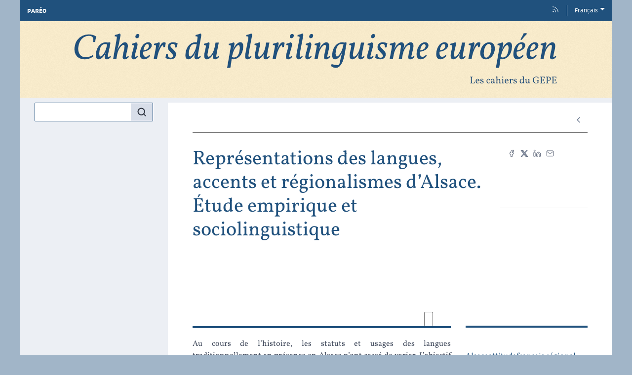

--- FILE ---
content_type: text/html; charset=UTF-8
request_url: https://ouvroir.fr/cpe/index.php?id=986
body_size: 28460
content:
<!DOCTYPE html>
<html lang="fr">
  <head>
    <meta charset="utf-8" />
    <meta http-equiv="X-UA-Compatible" content="IE=edge" />
    <meta name="viewport" content="width=device-width, initial-scale=1" />
    <title>Représentations des langues, accents et régionalismes d’Alsace. Étude empirique et sociolinguistique &ndash; Cahiers du plurilinguisme européen</title>
    <meta name="generator" content="Lodel 1.0" />
    <meta name="description" content="La revue Cahiers du plurilinguisme européen est la continuatrice des Cahiers du GEPE (Groupe d’Étude sur Plurilinguisme Européen). Elle publie des travaux relevant de la sociolinguistique, du contact des langues, des cultures et du plurilinguisme. Elle se veut un espace entre chercheur·es en (socio)linguistique et chercheur·es s’intéressant au plurilinguisme ainsi qu’aux politiques linguistiques en lien avec l’histoire des sociétés, au contact des langues et aux représentations sociolinguistiques." />
    <meta name="URL" content="https://www.ouvroir.fr/cpe/index.php?id=986" />
    <meta name="author" content="Sperandio, Chloé" />
    <meta name="keywords" content="représentation" />
    <meta name="keywords" content="representation" />
    <meta name="keywords" content="Alsace" />
    <meta name="keywords" content="Alsace" />
    <meta name="keywords" content="Elsass" />
    <meta name="keywords" content="attitude" />
    <meta name="keywords" content="attitude" />
    <meta name="keywords" content="français régional" />
    <meta name="keywords" content="langue régionale" />
    <meta name="keywords" content="regional French" />
    <meta name="keywords" content="regional language" />
    <meta name="keywords" content="Regionalfranzösisch" />
    <meta name="keywords" content="Regionalsprache" />
    <meta name="keywords" content="Attitüde" />
    <meta name="keywords" content="soziolinguistische Vorstellung" />
    <link rel="schema.DC" href="http://purl.org/dc/elements/1.1/" />
    <link rel="schema.DCTERMS" href="http://purl.org/dc/terms/" />
    <meta name="DC.description" xml:lang="fr" lang="fr" content="Au cours de l’histoire, les statuts et usages des langues traditionnellement en présence en Alsace n’ont cessé de varier. L’objectif de cette étude a été de voir où semblaient en être les attitudes et représentations des Alsaciens envers ces langues aujourd’hui : dans une logique de valorisation, ou au contraire de dévalorisation et stigmatisation ? Ce sont des parlers dialectaux et de l’allemand dont il a été question, mais également du français sous sa forme standard et régionale (accent intonatif et emplois lexicaux). L’étude est basée sur l’analyse de discours produits dans le cadre d’entretiens semi-directifs, auprès de dix informateurs alsaciens âgés de 19 à 26 ans, dialectophones ou non. Les observations semblent bien faire état d’une rupture avec les générations précédentes, puisque de manière générale l’alsacien tout comme les particularités régionales du français sont peu dévaluées. C’est cependant une fonction essentiellement symbolique qui est valorisée. Toute fonctionnalité de l’alsacien est ainsi niée, tandis que l’utilisation d’un français régional reste limitée, par rapport à une variété plus standard — nuançant ainsi les observations." />
    <meta name="DC.description" xml:lang="en" lang="en" content="Throughout history, the status and uses of the languages traditionally present in Alsace have constantly varied. The aim of this study was to observe the attitudes and representations which the people in Alsace have of these languages at the present time: how far is each of them now perceived as status-enhancing, depreciating, stigmatizing? The languages here mentioned are the Alsatian dialects, German, as well as French in its standard and regional varieties (intonation accent and lexical uses). The study is based on discourse analysis of ten semi-directive interviews with Alsatian informants aged between 19 and 26, including both dialect and non-dialect speakers. The observations appear to reveal a break with previous generations, since in general the Alsatian dialects as well the regional features of French hardly appear to be devalued. However, it is mainly the symbolic function of the language that is highlighted. No recognition of Alsatian as being useful is expressed, while the use of regional French remains limited, as opposed to the standard variety – which somewhat tempers our observations." />
    <meta name="DC.description" xml:lang="de" lang="de" content="Im Laufe der Geschichte des Elsass haben sich Status und Gebrauch der vorhandenen Sprachvarietäten verändert. Das Ziel dieser Arbeit besteht darin, zu erfahren wie sich die Attitüden und Sprachvorstellungen der Elsässer heute abzeichnen: werden gewisse Sprachvarietäten aufgewertet oder im Gegenteil stigmatisiert und abgewertet? Es geht nicht nur um Dialekt und Standarddeutsch, doch auch um Französisch, sowohl in seiner Standardvarietät als auch in seiner regionalen Form (Wort- und Satzbetonung; Lexikales). Die Arbeit stützt sich auf die Diskursanalyse von teilweise gesteuerten Gesprächen mit 19- bis 26jährigen Mundartsprechern und Nicht-Mundartsprechern. Es scheint ein Bruch vorhanden zu sein, zwischen dieser Generation und den vorangehenden, da im Allgemeinen Elsässisch und regionale Merkmale des Französischen wenig angeprangert werden. Deren symbolische Funktionen werden besonders aufgewertet. Elsässisch wird überhaupt nicht mehr als funktionelle Varietät angesehen, das Regionalfranzösische scheint nur bedingt eingesetzt zu werden, im Vergleich zum Standard, was unseren Beobachtungen damit eine gewisse Distanz verleiht." />
    <meta name="DC.rights" content="Licence Creative Commons – Attribution - Utilisation non commerciale - Partage dans les mêmes conditions 4.0 (CC-BY-NC-SA)" />
    <meta name="DC.source" content="https://www.ouvroir.fr/cpe" />
    <meta name="DC.type" content="journalArticle" />
    <meta name="DC.format" content="text/html" />
    <meta name="DC.language" content="fr" />
    <meta name="DC.identifier" content="https://www.ouvroir.fr/cpe/index.php?id=986" />
    <meta name="DC.identifier" content="urn:ISSN:2970-989X" />
    <meta name="DC.identifier" content="doi:10.57086/cpe.986" />
    <meta name="DC.title" content="Représentations des langues, accents et régionalismes d’Alsace. Étude empirique et sociolinguistique" />
    <meta name="DC.creator" content="Sperandio, Chloé" />
    <meta name="DC.subject" content="représentation" />
    <meta name="DC.subject" content="representation" />
    <meta name="DC.subject" content="Alsace" />
    <meta name="DC.subject" content="Alsace" />
    <meta name="DC.subject" content="Elsass" />
    <meta name="DC.subject" content="attitude" />
    <meta name="DC.subject" content="attitude" />
    <meta name="DC.subject" content="français régional" />
    <meta name="DC.subject" content="langue régionale" />
    <meta name="DC.subject" content="regional French" />
    <meta name="DC.subject" content="regional language" />
    <meta name="DC.subject" content="Regionalfranzösisch" />
    <meta name="DC.subject" content="Regionalsprache" />
    <meta name="DC.subject" content="Attitüde" />
    <meta name="DC.subject" content="soziolinguistische Vorstellung" />
    <meta name="DC.date" content="2016-01-01" />
    <meta name="citation_title" content="Représentations des langues, accents et régionalismes d’Alsace. Étude empirique et sociolinguistique" />
    <meta name="citation_publication_date" content="2016/01/01" />
    <meta name="citation_online_date" content="2016/01/01" />
    <meta name="citation_author" content="Sperandio, Chloé" />
    <meta name="citation_pdf_url" content="https://www.ouvroir.fr/cpe/?do=_pdfgen_get&document=986&lang=fr" />
    <meta name="citation_journal_title" content="Cahiers du plurilinguisme européen" />
    <meta name="citation_issn" content="2970-989X" />
    <meta name="citation_issue" content="9" />
    <meta name="citation_doi" content="doi:10.57086/cpe.986" />
    <meta name="citation_fulltext_html_url" content="https://www.ouvroir.fr/cpe/index.php?id=986" />
    <meta name="citation_language" content="fr" />
    <meta name="citation_keywords" content="représentation" />
    <meta name="citation_keywords" content="representation" />
    <meta name="citation_keywords" content="Alsace" />
    <meta name="citation_keywords" content="Alsace" />
    <meta name="citation_keywords" content="Elsass" />
    <meta name="citation_keywords" content="attitude" />
    <meta name="citation_keywords" content="attitude" />
    <meta name="citation_keywords" content="français régional" />
    <meta name="citation_keywords" content="langue régionale" />
    <meta name="citation_keywords" content="regional French" />
    <meta name="citation_keywords" content="regional language" />
    <meta name="citation_keywords" content="Regionalfranzösisch" />
    <meta name="citation_keywords" content="Regionalsprache" />
    <meta name="citation_keywords" content="Attitüde" />
    <meta name="citation_keywords" content="soziolinguistische Vorstellung" />
    <meta property="og:title" content="Représentations des langues, accents et régionalismes d’Alsace. Étude empirique et sociolinguistique &#8211; Cahiers du plurilinguisme européen" />
    <meta property="og:type" content="article" />
    <meta property="article:published_time" content="2016-01-01" />
    <meta property="article:modified_time" content="2025-09-10 14:07:31" />
    <meta property="article:author" content="Sperandio, Chloé" />
    <meta property="article:tag" content="représentation" />
    <meta property="article:tag" content="representation" />
    <meta property="article:tag" content="Alsace" />
    <meta property="article:tag" content="Alsace" />
    <meta property="article:tag" content="Elsass" />
    <meta property="article:tag" content="attitude" />
    <meta property="article:tag" content="attitude" />
    <meta property="article:tag" content="français régional" />
    <meta property="article:tag" content="langue régionale" />
    <meta property="article:tag" content="regional French" />
    <meta property="article:tag" content="regional language" />
    <meta property="article:tag" content="Regionalfranzösisch" />
    <meta property="article:tag" content="Regionalsprache" />
    <meta property="article:tag" content="Attitüde" />
    <meta property="article:tag" content="soziolinguistische Vorstellung" />
    <meta property="og:url" content="https://www.ouvroir.fr/cpe/index.php?id=986" />
    <meta property="og:description" content="Au cours de l’histoire, les statuts et usages des langues traditionnellement en présence en Alsace n’ont cessé de varier. L’objectif de cette étude a été de voir où semblaient en être les attitudes et représentations des Alsaciens envers ces langues aujourd’hui : dans une logique de valorisation, ou au contraire de dévalorisation et stigmatisation ? Ce sont des parlers dialectaux et de l’allemand dont il a été question, mais également du français sous sa forme standard et régionale (accent intonatif et emplois lexicaux). L’étude est basée sur l’analyse de discours produits dans le cadre d’entretiens semi-directifs, auprès de dix informateurs alsaciens âgés de 19 à 26 ans, dialectophones ou non. Les observations semblent bien faire état d’une rupture avec les générations précédentes, puisque de manière générale l’alsacien tout comme les particularités régionales du français sont peu dévaluées. C’est cependant une fonction essentiellement symbolique qui est valorisée. Toute fonctionnalité de l’alsacien est ainsi niée, tandis que l’utilisation d’un français régional reste limitée, par rapport à une variété plus standard — nuançant ainsi les observations. " />
    <meta property="og:site_name" content="Cahiers du plurilinguisme européen" />
    <meta name="twitter:card" content="summary" />
    <link href="tpl/public/vendor/bootstrap/css/bootstrap.min.css" rel="stylesheet">
      <link href="tpl/public/vendor/largetable/largetable.css" rel="stylesheet">
        <link rel="stylesheet" type="text/css" href="tpl/public/css/site.css" />
        <link rel="icon" href="tpl/public/picon/favicon.ico" sizes="32x32">
          <link rel="icon" href="tpl/public/picon/icon.svg" type="image/svg+xml">
            <link rel="apple-touch-icon" href="tpl/public/picon/apple-touch-icon.png">
              <link rel="manifest" href="tpl/public/picon/manifest.webmanifest">
                <link rel="alternate" type="application/rss+xml" title="Cahiers du plurilinguisme européen" href="index.php?page=backend_rss" />
                <link rel="alternate" type="application/rss+xml" title="Représentations des langues, accents et régionalismes d’Alsace. Étude empirique et sociolinguistique &ndash; Cahiers du plurilinguisme européen" href="index.php?page=backend_rss&amp;identity=986" />
                <script src="tpl/public/vendor/jquery/jquery.slim.min.js"></script>
                <script src="tpl/public/vendor/bootstrap/js/bootstrap.bundle.min.js"></script>
                <script src="tpl/public/vendor/largetable/largetable.js"></script>
                <script src="tpl/public/vendor/reframe/reframe.min.js"></script>
                <script>window.activateDotShortcuts = "all";</script>
                <script>window.translations = {
atteindreSection: "Aller à la section",
ecrireA: "Envoyer un email à",
naviguerDansLArticle: "Naviguer dans l'article",
menuPrincipalAfficher: "Afficher le menu principal",
menuPrincipalMasquer: "Masquer le menu principal",
retourEnHaut: "Retour en haut de page"
};</script>
                <script src="tpl/public/js/nova.js"></script>
                <script src="tpl/public/js/matomo.js"></script>
                <script>if (window.fnLoader) {
window.fnLoader.load();
} else {
console.error("fnLoader not found");
}</script>
              </head>
              <body class="class-textes type-article id-986 identifier-representations-des-langues-accents-et-regionalismes-d-alsace-etude-empirique-et-sociolinguistique lang-fr dir-ltr article-fulltext" data-sitelang="fr">
                <div id="skip-links" class="skip-links"><a href="#main-content">Aller au contenu</a><a href="#main-menu">Aller au menu</a><a href="#main-search">Aller à la recherche</a></div>
                <nav id="topbar" class="topbar container navbar navbar-expand-lg" aria-label="Liens utiles">
                  <button id="main-menu-toggler" class="main-menu-toggler btn d-md-none" type="button" aria-label="Afficher le menu principal" aria-controls="main-menu topbar"><span class="icon icon--inline " aria-label="Menu"><svg xmlns="http://www.w3.org/2000/svg" width="32" height="32" viewBox="0 0 24 24" fill="none" stroke="currentColor" stroke-width="1.5" stroke-linecap="round" stroke-linejoin="round" class="feather feather-menu" aria-hidden="true" focusable="false">
                      <line x1="3" y1="12" x2="21" y2="12"></line>
                      <line x1="3" y1="6" x2="21" y2="6"></line>
                      <line x1="3" y1="18" x2="21" y2="18"></line>
                    </svg></span>
                    <div class="main-menu-toggler__title">Menu</div>
                  </button>
                  <ul class="navbar-nav">
                    <li class="nav-item brand-item"><a class="nav-link brand-link " href="https://ouvroir.fr/portail"><span class="brand-name">PARÉO</span></a></li>
                    <li class="nav-item"><a class="nav-link" href="index.php?page=backend_rss"><span class="icon icon--inline topbar-icon topbar-icon--inline topbar-icon--identifier-rss" aria-label="Fils d'infos"><svg xmlns="http://www.w3.org/2000/svg" width="24" height="24" viewBox="0 0 24 24" fill="none" stroke="#2e3440" stroke-width="1.5" stroke-linecap="round" stroke-linejoin="round" class="feather feather-rss" aria-hidden="true" focusable="false">
                        <path d="M4 11a9 9 0 0 1 9 9"></path>
                        <path d="M4 4a16 16 0 0 1 16 16"></path>
                        <circle cx="5" cy="19" r="1"></circle>
                      </svg></span></a></li>
                    <li class="nav-item dropdown"><a class="nav-link dropdown-toggle" href="#" id="langDropdown" role="button" data-toggle="dropdown" aria-haspopup="true" aria-expanded="false" aria-label="Choisir la langue du site. Langue sélectionnée: Français">Français</a><ul class="dropdown-menu" role="menu" aria-expanded="false">
                        <li><a class="dropdown-item disabled" aria-label="Langue sélectionnée: Français">Français</a></li>
                        <li><a class="dropdown-item" href="https://www.ouvroir.fr/cpe/index.php?id=986&amp;lang=en" aria-label="Choisir la langue: English">English</a></li>
                        <li><a class="dropdown-item" href="https://www.ouvroir.fr/cpe/index.php?id=986&amp;lang=de" aria-label="Choisir la langue: Deutsch">Deutsch</a></li>
                      </div>
                    </li>
                  </ul>
                </nav>
                <header id="main-header" class="main-header container" role="banner">
                  <div id="site-logo-container" class="site-logo-container">
                    <div class="site-title site-title--image"><a href="https://www.ouvroir.fr/cpe" aria-label="Retour à l'accueil du site"><img src="tpl/public/images/logo.png" class="site-logo" alt="Cahiers du plurilinguisme européen" /></a></div>
                  </div>
                </header>
                <div id="main-container" class="main-container container">
                  <div class="row">
                    <div id="main-menu-container" class="main-menu-container col-md-3 d-md-block">
                      <nav id="main-menu" class="main-menu" role="navigation" aria-label="Menu principal">
                        <h1 class="sr-only">Menu principal</h1>
                        <form id="main-search" class="search-form" action="./" method="get" role="search">
                          <input name="page" type="hidden" value="search" />
                          <div class="input-group input-group-lg">
                            <input name="query" type="text" class="form-control" aria-label="Recherche" placeholder="Recherche..." value=""  />
                            <div class="input-group-append">
                              <button class="btn" type="submit" aria-label="Rechercher"><span class="icon icon--inline " ><svg xmlns="http://www.w3.org/2000/svg" width="24" height="24" viewBox="0 0 24 24" fill="none" stroke="#2e3440" stroke-width="2.5" stroke-linecap="round" stroke-linejoin="round" class="feather feather-search" aria-hidden="true" focusable="false">
                                  <circle cx="11" cy="11" r="8"></circle>
                                  <line x1="21" y1="21" x2="16.65" y2="16.65"></line>
                                </svg></span></button>
                            </div>
                          </div>
                        </form>
                        <section class="main-menu__section main-menu__section--issues">
                          <h2 class="main-menu__section-title">Derniers numéros</h2>
                          <ul class="main-menu__list">
                            <li class="main-menu__item main-menu__item--issue"><a href="index.php?id=1773"><span class="publi-number">17&nbsp;| 2025</span><div class="publi-title">Langues au travail, travail des langues</div></a></li>
                            <li class="main-menu__item main-menu__item--issue"><a href="index.php?id=1673"><span class="publi-number">16&nbsp;| 2024</span><div class="publi-title">Acteurs et facteurs de la vitalité de quelques langues régionales de France</div></a></li>
                            <li class="main-menu__item main-menu__item--issue"><a href="index.php?id=1577"><span class="publi-number">15&nbsp;| 2023</span><div class="publi-title">Dynamiques plurilingues et multiculturelles. Entre intégration et intervention</div></a></li>
                            <li class="main-menu__item main-menu__item--issue"><a href="index.php?id=1405"><span class="publi-number">14&nbsp;| 2022</span><div class="publi-title">Plurilinguismes et langues en devenir</div></a></li>
                          </ul>
                        </section>
                        <section class="main-menu__section main-menu__section--issues">
                          <h2 class="main-menu__section-title">Titre précédent</h2>
                          <ul class="main-menu__list">
                            <li class="main-menu__item main-menu__item--issue"><a href="index.php?id=89"><span class="publi-number">13&nbsp;| 2021</span><div class="publi-title">Hommage à Andrée Tabouret-Keller</div></a></li>
                            <li class="main-menu__item main-menu__item--issue"><a href="index.php?id=88"><span class="publi-number">12&nbsp;| 2020</span><div class="publi-title">Langues minoritaires&#160;: quels acteurs pour quel avenir&#160;?</div></a></li>
                            <li class="main-menu__item main-menu__item--issue"><a href="index.php?id=87"><span class="publi-number">11&nbsp;| 2019</span><div class="publi-title">Dynamique des frontières. Nationalisme(s) et reconfiguration identitaire</div></a></li>
                            <li class="main-menu__item main-menu__item--issue"><a href="index.php?id=86"><span class="publi-number">10&nbsp;| 2018</span><div class="publi-title">Normes et rapports aux normes. Éléments de réflexion pluriels</div></a></li>
                            <li class="main-menu__item main-menu__item--issue"><a href="index.php?id=85"><span class="publi-number">9&nbsp;| 2017</span><div class="publi-title">Migration(s) et langues&#160;; langues et espace(s)</div></a></li>
                            <li class="main-menu__item main-menu__item--issue"><a href="index.php?id=84"><span class="publi-number">8&nbsp;| 2016</span><div class="publi-title">Langue(s) et espace&#160;; langue(s) et identité</div></a></li>
                            <li class="main-menu__item main-menu__item--issue"><a href="index.php?id=83"><span class="publi-number">7&nbsp;| 2015</span><div class="publi-title">Émergence des notions de «&#160;droit(s) linguistique(s)&#160;» et «&#160;droit(s) à la langue&#160;»</div></a></li>
                            <li class="main-menu__item main-menu__item--issue"><a href="index.php?id=82"><span class="publi-number">6&nbsp;| 2014</span><div class="publi-title">Politiques linguistiques en Europe</div></a></li>
                            <li class="main-menu__item main-menu__item--issue"><a href="index.php?id=81"><span class="publi-number">5&nbsp;| 2013</span><div class="publi-title">Espaces scolaires et plurilinguismes</div></a></li>
                            <li class="main-menu__item main-menu__item--issue"><a href="index.php?id=80"><span class="publi-number">4&nbsp;| 2012</span><div class="publi-title">Les langues des enfants «&#160;issus de l’immigration&#160;» dans le champ éducatif français</div></a></li>
                            <li class="main-menu__item main-menu__item--issue"><a href="index.php?id=79"><span class="publi-number">3&nbsp;| 2011</span><div class="publi-title">Hors champ</div></a></li>
                            <li class="main-menu__item main-menu__item--issue"><a href="index.php?id=78"><span class="publi-number">2&nbsp;| 2010</span><div class="publi-title">Outils de traduction – outils du traducteur&#160;?</div></a></li>
                            <li class="main-menu__item main-menu__item--issue"><a href="index.php?id=77"><span class="publi-number">1&nbsp;| 2008</span><div class="publi-title">L’analyse des pratiques d’évaluation des politiques linguistiques&#160;: une entrée pour l’étude des politiques linguistiques&#160;?</div></a></li>
                          </ul>
                        </section><a href="https://www.ouvroir.fr/cpe/?page=numeros" class="link-to-issues arrow-after">Tous les numéros</a><section class="main-menu__section main-menu__section--indexes">
                          <h2 class="main-menu__section-title">Index</h2>
                          <ul class="main-menu__list">
                            <li class="main-menu__item main-menu__item--entry"><a href="index.php?id=38">Auteurs</a></li>
                            <li class="main-menu__item main-menu__item--entry"><a href="index.php?id=50">Mots-clés</a></li>
                          </ul>
                        </section>
                        <section class="main-menu__section main-menu__section--collection main-menu__section--identifier--informations">
                          <h2 class="main-menu__section-title">Informations</h2>
                          <ul class="main-menu__list">
                            <li class="main-menu__item main-menu__item--class-textes"><a href="index.php?id=70">Présentation</a></li>
                            <li class="main-menu__item main-menu__item--class-textes"><a href="index.php?id=71">Équipe et comités</a></li>
                            <li class="main-menu__item main-menu__item--class-textes"><a href="index.php?id=72">Consignes aux auteurs</a></li>
                            <li class="main-menu__item main-menu__item--class-textes"><a href="index.php?id=73">Politiques de publication</a></li>
                            <li class="main-menu__item main-menu__item--class-textes"><a href="index.php?id=1772">Charte éthique et de bonnes pratiques</a></li>
                            <li class="main-menu__item main-menu__item--class-textes"><a href="index.php?id=1539">Contacts et crédits</a></li>
                          </ul>
                        </section>
                        <section class="main-menu__section main-menu__section--collection main-menu__section--identifier--appels-a-contribution">
                          <h2 class="main-menu__section-title">Appels à contribution</h2>
                          <ul class="main-menu__list">
                            <li class="main-menu__item main-menu__item--class-textes"><a href="index.php?id=1871"><em>Cahiers du plurilinguisme européen</em>, numéro 18 (2026) – Contacts de langues en situations (post-)impériales et (post-)coloniales</a></li>
                            <li class="main-menu__item main-menu__item--class-textes"><a href="index.php?id=1671">Appel permanent à contribution</a></li>
                            <li class="main-menu__item main-menu__item--class-publications"><a href="index.php?id=1873">Appels précédents</a></li>
                          </ul>
                        </section>
                        <section class="main-menu__section main-menu__section--partenaires">
                          <h2 class="main-menu__section-title sr-only">Affiliations/partenaires</h2>
                          <ul class="main-menu__logos">
                            <li class="main-menu__logo"><a href="https://unistra.fr/" title="Université de Strasbourg" aria-label="Visiter le site Université de Strasbourg"><img class="main-menu__logo-image" alt="Logo du site Université de Strasbourg" src="docannexe/image/76/unistra-small250.png" /></a></li>
                            <li class="main-menu__logo"><a href="https://pus.unistra.fr/collection-revue/les-cahiers-du-plurilinguisme-europeen/" title="Presses universitaires de Strasbourg" aria-label="Visiter le site Presses universitaires de Strasbourg"><img class="main-menu__logo-image" alt="Logo du site Presses universitaires de Strasbourg" src="docannexe/image/75/pus.png" /></a></li>
                            <li class="main-menu__logo"><a href="https://reseau-mirabel.info/revue/4874/Les-Cahiers-du-GEPE" title="Mir@bel" aria-label="Visiter le site Mir@bel"><img class="main-menu__logo-image" alt="Logo du site Mir@bel" src="docannexe/image/1388/mirabel_logo_noir-small250.png" /></a></li>
                            <li class="main-menu__logo"><a href="https://portal.issn.org/resource/issn/2970-989X" title="ROAD" aria-label="Visiter le site ROAD"><img class="main-menu__logo-image" alt="Logo du site ROAD" src="docannexe/image/1566/ROAD_logo_small.png" /></a></li>
                          </ul>
                        </section>
                      </nav>
                    </div>
                    <div class="col-md-9">
                      <div class="row h-100">
                        <main id="main-content" class="main-content col" role="main">
                          <div class="nav-entities nav-entities--top">
                            <div class="nav-entities-col nav-entities-col-parent">
                              <nav class="ariane" aria-label="Fil d'ariane">
                                <ul class="ariane__list breadcrumb">
                                  <li class="ariane__item breadcrumb-item"><a class="ariane__link" href="index.php?id=1537">Titre précédent</a></li>
                                  <li class="ariane__item breadcrumb-item"><a class="ariane__link" href="index.php?id=85">9 | 2017&nbsp;:&#32;Migration(s) et langues&#160;; langues et espace(s)<span class="ariane__cut">…</span></a></li>
                                </ul>
                              </nav>
                            </div>
                            <div class="nav-entities-col nav-entities-col-siblings"><a href="index.php?id=971" title="Article précédent" class="btn btn--previous" aria-label="Article précédent"><span class="icon icon--inline " ><svg xmlns="http://www.w3.org/2000/svg" width="24" height="24" viewBox="0 0 24 24" fill="none" stroke="#2e3440" stroke-width="2" stroke-linecap="round" stroke-linejoin="round" class="feather feather-chevron-left" aria-hidden="true" focusable="false">
                                <polyline points="15 18 9 12 15 6"></polyline>
                              </svg></span></a></div>
                          </div>
                          <div class="row">
                            <div class="col-lg-3">
                              <div class="document-buttons">
                                <div class="document-buttons-group document-buttons__partage"><a href="https://www.facebook.com/sharer/sharer.php?u=https://www.ouvroir.fr/cpe/index.php?id=986&t=Repr%C3%A9sentations+des+langues%2C+accents+et+r%C3%A9gionalismes+d%E2%80%99Alsace.+%C3%89tude+empirique+et+sociolinguistique" title="Partager sur Facebook" aria-label="Partager sur Facebook (nouvel onglet)" target="_blank"><span class="icon icon--inline " aria-label="Partager sur Facebook"><svg xmlns="http://www.w3.org/2000/svg" width="24" height="24" viewBox="0 0 24 24" fill="none" stroke="#2e3440" stroke-width="1.5" stroke-linecap="round" stroke-linejoin="round" class="feather feather-facebook" aria-hidden="true" focusable="false">
                                    <path d="M18 2h-3a5 5 0 0 0-5 5v3H7v4h3v8h4v-8h3l1-4h-4V7a1 1 0 0 1 1-1h3z"></path>
                                  </svg></span></a><a href="https://twitter.com/intent/tweet?source=https://www.ouvroir.fr/cpe/index.php?id=986&text=Repr%C3%A9sentations+des+langues%2C+accents+et+r%C3%A9gionalismes+d%E2%80%99Alsace.+%C3%89tude+empirique+et+sociolinguistique:%20https://www.ouvroir.fr/cpe/index.php?id=986" title="Partager sur X" aria-label="Partager sur X (nouvel onglet)" target="_blank"><span class="icon icon--inline " aria-label="Partager sur X"><svg xmlns="http://www.w3.org/2000/svg" width="24" height="24" viewBox="0 0 24 24" fill="#8894AA" stroke="none" aria-hidden="true" focusable="false">
                                    <g>
                                      <path d="M18.244 2.25h3.308l-7.227 8.26 8.502 11.24H16.17l-5.214-6.817L4.99 21.75H1.68l7.73-8.835L1.254 2.25H8.08l4.713 6.231zm-1.161 17.52h1.833L7.084 4.126H5.117z"></path>
                                    </g>
                                  </svg></span></a><a href="https://www.linkedin.com/shareArticle?mini=true&url=https://www.ouvroir.fr/cpe/index.php?id=986&title=Repr%C3%A9sentations+des+langues%2C+accents+et+r%C3%A9gionalismes+d%E2%80%99Alsace.+%C3%89tude+empirique+et+sociolinguistique&summary=Chlo%C3%A9+Sperandio+%2C+%C2%AB+Repr%C3%A9sentations+des+langues%2C+accents+et+r%C3%A9gionalismes+d%E2%80%99Alsace.+%C3%89tude+empirique+et+sociolinguistique+%C2%BB%2C+Cahiers+du+plurilinguisme+europ%C3%A9en++%5BEn+ligne%5D%2C+9+%7C+2017%2C+mis+en+ligne+le+01+janvier+2016%2C+consult%C3%A9+le+20+janvier+2026.+URL+%3A+https%3A%2F%2Fwww.ouvroir.fr%2Fcpe%2Findex.php%3Fid%3D986" title="Partager sur LinkedIn" aria-label="Partager sur LinkedIn (nouvel onglet)" target="_blank"><span class="icon icon--inline " aria-label="Partager sur LinkedIn"><svg xmlns="http://www.w3.org/2000/svg" width="24" height="24" viewBox="0 0 24 24" fill="none" stroke="#2e3440" stroke-width="1.5" stroke-linecap="round" stroke-linejoin="round" class="feather feather-linkedin" aria-hidden="true" focusable="false">
                                    <path d="M16 8a6 6 0 0 1 6 6v7h-4v-7a2 2 0 0 0-2-2 2 2 0 0 0-2 2v7h-4v-7a6 6 0 0 1 6-6z"></path>
                                    <rect x="2" y="9" width="4" height="12"></rect>
                                    <circle cx="4" cy="4" r="2"></circle>
                                  </svg></span></a><a href="mailto:?subject=Repr%C3%A9sentations+des+langues%2C+accents+et+r%C3%A9gionalismes+d%E2%80%99Alsace.+%C3%89tude+empirique+et+sociolinguistique&body=Chlo%C3%A9+Sperandio+%2C+%C2%AB+Repr%C3%A9sentations+des+langues%2C+accents+et+r%C3%A9gionalismes+d%E2%80%99Alsace.+%C3%89tude+empirique+et+sociolinguistique+%C2%BB%2C+Cahiers+du+plurilinguisme+europ%C3%A9en++%5BEn+ligne%5D%2C+9+%7C+2017%2C+mis+en+ligne+le+01+janvier+2016%2C+consult%C3%A9+le+20+janvier+2026.+URL+%3A+https%3A%2F%2Fwww.ouvroir.fr%2Fcpe%2Findex.php%3Fid%3D986" title="Email" aria-label="Email (nouvel onglet)" target="_blank"><span class="icon icon--inline " aria-label="Email"><svg xmlns="http://www.w3.org/2000/svg" width="24" height="24" viewBox="0 0 24 24" fill="none" stroke="#2e3440" stroke-width="1.5" stroke-linecap="round" stroke-linejoin="round" class="feather feather-mail" aria-hidden="true" focusable="false">
                                    <path d="M4 4h16c1.1 0 2 .9 2 2v12c0 1.1-.9 2-2 2H4c-1.1 0-2-.9-2-2V6c0-1.1.9-2 2-2z"></path>
                                    <polyline points="22,6 12,13 2,6"></polyline>
                                  </svg></span></a></div>
                                <div class="document-buttons-group document-buttons__reference"><a class="document-button--text" href="#quotation">Citer cet article</a></div>
                                <div class="document-buttons-group document-buttons__download"><a class="document-button--text" role="button" href="https://www.ouvroir.fr/cpe/?do=_pdfgen_get&document=986&lang=fr" aria-label="Version PDF">PDF</a></div>
                              </div>
                            </div>
                            <div class="col-lg-9 order-lg-first">
                              <header class="article__header">
                                <h1 class="main-title article__title">Représentations des langues, accents et régionalismes d’Alsace. Étude empirique et sociolinguistique</h1>
                                <p id="article-author" class="article__author"><span><a href="#authors-infos">Chloé <span class="family-name">Sperandio</span></a></span></p>
                                <p class="doi">DOI&nbsp;: <a href="https://dx.doi.org/10.57086/cpe.986">10.57086/cpe.986</a></p>
                              </header>
                            </div>
                          </div>
                          <div class="page-shortcuts sr-only" aria-label="Naviguer dans l'article">
                            <ul class="page-shortcuts__list nav"></ul>
                          </div>
                          <div class="row">
                            <div class="col-md-8">
                              <div class="article__abstract">
                                <div class="section-header-container">
                                  <h2 id="article-abstract" class="section-header">Résumés</h2>
                                  <ul class="nav nav-tabs" role="tablist">
                                    <li class="nav-item" role="presentation"><a class="nav-link active" href="#abstract-fr" aria-controls="abstract-fr" hreflang="fr" role="tab" data-toggle="tab">Français</a></li>
                                    <li class="nav-item" role="presentation"><a class="nav-link" href="#abstract-en" aria-controls="abstract-en" hreflang="en" role="tab" data-toggle="tab">English</a></li>
                                    <li class="nav-item" role="presentation"><a class="nav-link" href="#abstract-de" aria-controls="abstract-de" hreflang="de" role="tab" data-toggle="tab">Deutsch</a></li>
                                  </ul>
                                </div>
                                <div class="tab-content tab-content--count-3">
                                  <div role="tabpanel" id="abstract-fr" class="tab-pane lang-fr dir-ltr active" lang="fr" xml:lang="fr">
                                    <p class="resume">Au cours de l’histoire, les statuts et usages des langues traditionnellement en présence en Alsace n’ont cessé de varier. L’objectif de cette étude a été de voir où semblaient en être les attitudes et représentations des Alsaciens envers ces langues aujourd’hui : dans une logique de valorisation, ou au contraire de dévalorisation et stigmatisation ? Ce sont des parlers dialectaux et de l’allemand dont il a été question, mais également du français sous sa forme standard et régionale (accent intonatif et emplois lexicaux). L’étude est basée sur l’analyse de discours produits dans le cadre d’entretiens semi-directifs, auprès de dix informateurs alsaciens âgés de 19 à 26 ans, dialectophones ou non. Les observations semblent bien faire état d’une rupture avec les générations précédentes, puisque de manière générale l’alsacien tout comme les particularités régionales du français sont peu dévaluées. C’est cependant une fonction essentiellement symbolique qui est valorisée. Toute fonctionnalité de l’alsacien est ainsi niée, tandis que l’utilisation d’un français régional reste limitée, par rapport à une variété plus standard — nuançant ainsi les observations.</p>
                                  </div>
                                  <div role="tabpanel" id="abstract-en" class="tab-pane lang-en dir-ltr" lang="en" xml:lang="en">
                                    <p class="resume"><span xml:lang="en" lang="en">Throughout history, the status and uses of the languages traditionally present in Alsace have constantly varied. The aim of this study was to observe the attitudes and representations which the people in Alsace have of these languages at the present time: how far is each of them now perceived as status-enhancing, depreciating, stigmatizing? The languages here mentioned are the Alsatian dialects, German, as well as French in its standard and regional varieties (intonation accent and lexical uses). The study is based on discourse analysis of ten semi-directive interviews with Alsatian informants aged between 19 and 26, including both dialect and non-dialect speakers. The observations appear to reveal a break with previous generations, since in general the Alsatian dialects as well the regional features of French hardly appear to be devalued. However, it is mainly the symbolic function of the language that is highlighted. No recognition of Alsatian as being useful is expressed, while the use of regional French remains limited, as opposed to the standard variety – which somewhat tempers our observations.</span></p>
                                  </div>
                                  <div role="tabpanel" id="abstract-de" class="tab-pane lang-de dir-ltr" lang="de" xml:lang="de">
                                    <p class="resume"><span xml:lang="de" lang="de">Im Laufe der Geschichte des Elsass haben sich Status und Gebrauch der vorhandenen Sprachvarietäten verändert. Das Ziel dieser Arbeit besteht darin, zu erfahren wie sich die Attitüden und Sprachvorstellungen der Elsässer heute abzeichnen: werden gewisse Sprachvarietäten aufgewertet oder im Gegenteil stigmatisiert und abgewertet? Es geht nicht nur um Dialekt und Standarddeutsch, doch auch um Französisch, sowohl in seiner Standardvarietät als auch in seiner regionalen Form (Wort- und Satzbetonung; Lexikales). Die Arbeit stützt sich auf die Diskursanalyse von teilweise gesteuerten Gesprächen mit 19- bis 26jährigen Mundartsprechern und Nicht-Mundartsprechern. Es scheint ein Bruch vorhanden zu sein, zwischen dieser Generation und den vorangehenden, da im Allgemeinen Elsässisch und regionale Merkmale des Französischen wenig angeprangert werden. Deren symbolische Funktionen werden besonders aufgewertet. Elsässisch wird überhaupt nicht mehr als funktionelle Varietät angesehen, das Regionalfranzösische scheint nur bedingt eingesetzt zu werden, im Vergleich zum Standard, was unseren Beobachtungen damit eine gewisse Distanz verleiht.</span></p>
                                  </div>
                                </div>
                              </div>
                            </div>
                            <div class="col-md-4">
                              <div class="article__entries">
                                <div class="article__entries-title">
                                  <div class="section-header-container">
                                    <h2 id="article-entries" class="section-header">Index</h2>
                                  </div>
                                </div>
                                <div class="article__entries-content">
                                  <div class="article__index article__index--type-motsclesfr" dir="ltr">
                                    <h3 class="entries-type">Mots-clés</h3><a href="index.php?id=712" class="entry">Alsace</a>, <a href="index.php?id=987" class="entry">attitude</a>, <a href="index.php?id=988" class="entry">français régional</a>, <a href="index.php?id=989" class="entry">langue régionale</a>, <a href="index.php?id=135" class="entry">représentation</a></div>
                                  <div class="article__index article__index--type-motsclesen" dir="ltr">
                                    <h3 class="entries-type">Keywords</h3><a href="index.php?id=715" class="entry">Alsace</a>, <a href="index.php?id=977" class="entry">attitude</a>, <a href="index.php?id=990" class="entry">regional French</a>, <a href="index.php?id=991" class="entry">regional language</a>, <a href="index.php?id=153" class="entry">representation</a></div>
                                  <div class="article__index article__index--type-motsclesde" dir="ltr">
                                    <h3 class="entries-type">Schlagwortindex</h3><a href="index.php?id=718" class="entry">Elsass</a>, <a href="index.php?id=992" class="entry">Regionalfranzösisch</a>, <a href="index.php?id=993" class="entry">Regionalsprache</a>, <a href="index.php?id=994" class="entry">Attitüde</a>, <a href="index.php?id=995" class="entry">soziolinguistische Vorstellung</a></div>
                                </div>
                              </div>
                            </div>
                          </div>
                          <section class="article__toc">
                            <div class="section-header-container">
                              <h2 id="toc" class="section-header">Plan</h2>
                            </div>
                            <nav class="article__toc-contents" aria-label="Plan du texte Représentations des langues, accents et régionalismes d’Alsace. Étude empirique et sociolinguistique">
                              <ul>
                                <li dir="ltr"><a href="#tocto1n1" id="tocfrom1n1">1. Méthode de recherche</a><ul>
                                    <li dir="ltr"><a href="#tocto2n1" id="tocfrom2n1">1.1 Le choix de méthode</a></li>
                                    <li dir="ltr"><a href="#tocto2n2" id="tocfrom2n2">1.2 La sélection des informateurs</a></li>
                                    <li dir="ltr"><a href="#tocto2n3" id="tocfrom2n3">1.3 Les langues des informateurs</a></li>
                                    <li dir="ltr"><a href="#tocto2n4" id="tocfrom2n4">1.4 Le guide d’entretien</a></li>
                                  </ul>
                                </li>
                                <li dir="ltr"><a href="#tocto1n2" id="tocfrom1n2">2. Analyse</a></li>
                                <li dir="ltr"><a href="#tocto1n3" id="tocfrom1n3">3. Résultats</a><ul>
                                    <li dir="ltr"><a href="#tocto2n5" id="tocfrom2n5">3.1 L’alsacien et les langues d’Alsace</a></li>
                                    <li dir="ltr"><a href="#tocto2n6" id="tocfrom2n6">3.2 Présent, passé, futur de l’alsacien : état des lieux</a></li>
                                    <li dir="ltr"><a href="#tocto2n7" id="tocfrom2n7">3.3 Enseigner et apprendre le dialecte</a></li>
                                    <li dir="ltr"><a href="#tocto2n8" id="tocfrom2n8">3.4 L’allemand en Alsace</a></li>
                                    <li dir="ltr"><a href="#tocto2n9" id="tocfrom2n9">3.5 L’alternance de codes : français et alsacien</a></li>
                                    <li dir="ltr"><a href="#tocto2n10" id="tocfrom2n10">3.6 L’alsacien : qu’est-ce que c’est ?</a></li>
                                  </ul>
                                </li>
                                <li dir="ltr"><a href="#tocto1n4" id="tocfrom1n4">4. Vers une langue de culture ?</a><ul>
                                    <li dir="ltr"><a href="#tocto2n11" id="tocfrom2n11">4.1 Le français régional d’Alsace</a></li>
                                    <li dir="ltr"><a href="#tocto2n12" id="tocfrom2n12">4.2 L’accent alsacien et les accents régionaux</a></li>
                                    <li dir="ltr"><a href="#tocto2n13" id="tocfrom2n13">4.3 Régionalismes et alsacianismes</a></li>
                                  </ul>
                                </li>
                                <li dir="ltr"><a href="#tocto1n5" id="tocfrom1n5">5. Conclusion</a><ul>
                                    <li dir="ltr"><a href="#tocto2n14" id="tocfrom2n14">5.1 Jeux de valorisations et dévalorisations</a></li>
                                    <li dir="ltr"><a href="#tocto2n15" id="tocfrom2n15">5.2 La supposition d’une rupture</a></li>
                                  </ul>
                                </li>
                              </ul>
                            </nav>
                          </section>
                          <section class="article__text">
                            <div class="section-header-container">
                              <h2 id="text" class="section-header">Texte</h2>
                            </div>
                            <div class="row">
                              <div class="article__text-contents col-lg-9">
                                <p class="texte">Tel qu’il se vit, se transmet et est utilisé dans la vie de tous les jours, l’alsacien est en perte de vitesse. C’est d’autant plus fort chez toute une génération d’Alsaciens nés dans les années 1990, qui diront volontiers qu’ils ne le parlent pas ou plus ou mal ou « seulement quelques mots ». Et pourtant, si à première vue cette langue peut ne sembler que très peu présente dans les usages de ces habitants d’Alsace, il est bien là : sous la surface <em>a priori</em> monolingue des individus, on retrouve la présence du dialecte dans le cercle plus restreint de la famille, dans les mots du quotidien ou même dans le français de tous les jours. Et non seulement cette langue ainsi que les spécificités langagières qui en découlent existent, mais elles ont en plus la potentialité de générer tout un ensemble de discours sur les pratiques, les habitudes langagières et les locuteurs. Il s’agit donc, dans cette étude, d’une certaine manière, de pousser plus loin ces conversations sur et autour des langues et d’en analyser les contenus.</p>
                                <p class="texte">Ce travail a donc eu pour objectif de chercher à comprendre ce que pensent les jeunes adultes alsaciens aujourd’hui des langues de leur région : le français, l’allemand standard (<em>Hochdeutsch</em>) et l’alsacien<a class="footnotecall" id="bodyftn1" href="#ftn1" aria-labelledby="ftn1">1</a>. Le français, notamment, a été considéré ici dans ce qu’il a de variable, incluant notamment ce qui pourrait correspondre à un français d’usage régional, alsacien. L’analyse des discours, effectuée dans le cadre de cette étude, croise à la fois une analyse des représentations des informateurs (celles auxquelles ils adhèrent comme celles qu’ils rejettent), les attitudes (prises de positions), mais également les déclarations portant sur les pratiques (les siennes ou celles d’autrui). C’est à partir du tableau global et que constituent ces différents éléments que nous avons construit ce que nous définissons donc comme les « représentations ».</p>
                                <p class="texte">Les représentations ainsi observées vont-elles plutôt dans le sens d’une valorisation du dialecte et de la variation régionale du français ou, au contraire, dans celle d’une dévaluation, d’un rejet de ces derniers, au profit de langues standards, le français sans variation régionale marquée, ou bien l’allemand ?</p>
                                <p class="texte">Afin d’essayer de répondre à cette interrogation, cette étude s’est fondée sur une méthodologie qualitative et des entretiens effectués auprès de dix informateurs, tous alsaciens et âgés de 19 à 26 ans. En analysant leurs discours épilinguistiques, il s’est agi de dresser non pas une image du monde qui soit factuelle, mais plutôt ce qui pouvait se croiser et décroiser dans les réalités individuelles de ces personnes-là. Par conséquent, de voir ce que leurs représentations peuvent dire de la situation des langues d’Alsace aujourd’hui et, peut-être, de demain.</p>
                                <h1 class="texte"><a href="#tocfrom1n1" id="tocto1n1">1. Méthode de recherche</a></h1>
                                <h2 class="texte"><a href="#tocfrom2n1" id="tocto2n1">1.1 Le choix de méthode</a></h2>
                                <p class="texte">Les objectifs de cette recherche — observer et analyser les représentations des langues, de l’accent et des expressions régionales d’Alsace — appelaient forcément à l’utilisation d’une méthodologie qualitative. C’est pourquoi nous nous centrons nécessairement sur les particularités d’un individu (ou d’un petit groupe), sans nous soucier de savoir s’il est représentatif d’une majorité ou de la totalité des individus. En outre, c’est surtout sur le contenu des discours qu’est essentiellement fondée cette analyse — bien que la mise en mots et les choix de formulations aient également été, lorsque c’était pertinent, observés de plus près.</p>
                                <p class="texte">Face à la difficulté que représente l’enregistrement de discours spontanés, nous avons opté pour des entretiens semi-directifs. Le discours produit dans ce cadre-là a donc le mérite d’être à la fois abondant et forcément focalisé sur les thématiques qui constituent le cœur de notre intérêt : les langues. Un point important du déroulement de ces entretiens a été le souhait de sortir d’un cadre parfois trop institutionnel, de manière à instaurer une conversation la plus naturelle qui soit. Ainsi, le « rôle » que nous avons pris, lors de ces entretiens, est moins celui du chercheur, extérieur à la problématique, mais plutôt celui d’un membre du groupe, lié aux informateurs surtout par l’âge et la provenance géographique, éventuellement aussi le statut d’étudiant. Cette proximité a été par ailleurs facilitée par le fait que nous connaissions déjà, à divers degrés, chacun des informateurs. Nous avons bien conscience qu’un certain niveau d’intimité peut constituer un biais dans les entretiens. Par ailleurs, la relation de confiance établie entre le chercheur et l’informateur leur confère également une grande force, où l’informateur se fait plus bavard, plus disposé à parler de soi, sa famille, ses ressentis propres<a class="footnotecall" id="bodyftn2" href="#ftn2" aria-labelledby="ftn2">2</a>.</p>
                                <h2 class="texte"><a href="#tocfrom2n2" id="tocto2n2">1.2 La sélection des informateurs</a></h2>
                                <p class="texte">Le choix des informateurs a constitué une dimension importante, puisque c’est dans celui-ci que réside l’originalité de cette étude et de cette démarche de recherche.</p>
                                <p class="texte">Ainsi, le premier critère de sélection de ces derniers a été le fait qu’ils soient tous originaires d’Alsace (du Bas-Rhin), quoiqu’ils soient nés, aient été scolarisés et aient vécu dans différentes localités voire pays. Au sein de cet échantillon on peut constater globalement trois espaces de vie : des villes, grandes ou plutôt moyennes ; des zones que nous appellerons périurbaines, notamment situées au sein de l’Eurométropole strasbourgeoise ; des communes plus éloignées de grandes villes, moins peuplées.</p>
                                <p class="texte">Le second dénominateur commun a été le choix de la tranche d’âge : ainsi, tous les informateurs sont tous nés dans les années 1990 et ont entre 19 et 26 ans au moment de l’étude. Le choix d’un public de « jeunes adultes » est double. En effet, nous avons considéré que, de par leur âge, ils se trouvaient dans une situation en quelque sorte intermédiaire de leur propre vie (en fin d’études ou début de vie professionnelle, disposant d’une certaine liberté dans leurs actions et choix), mais également intermédiaire dans la grande histoire des langues en Alsace : tous ont ainsi grandi dans une Alsace très majoritairement francophone, mais toutefois moins marquée par les idéologies qui ont pu influencer les générations précédentes (donc leurs parents et grands-parents, notamment). Le tableau qui suit synthétise les principaux éléments biographiques de ces dix informateurs.</p>
                                <figure id="illustration-1" class="groupe-illustration groupe-illustration-texte">
                                  <p class="titreillustration">Tableau 1 : Éléments biographiques des informateurs</p>
                                  <p class="imageillustration"><a href="docannexe/image/986/img-1.jpg"><img src="docannexe/image/986/img-1.jpg" alt="Tableau&#xA0;1&#xA0;: &#xC9;l&#xE9;ments biographiques des informateurs"/></a></p>
                                </figure>
                                <h2 class="texte"><a href="#tocfrom2n3" id="tocto2n3">1.3 Les langues des informateurs</a></h2>
                                <p class="texte">Les principaux éléments de biographie langagière des informateurs et de leur famille, selon ce qu’ils disent au cours des entretiens (pratiques déclarées), sont présentés de manière assez factuelle dans le tableau ci-dessous.</p>
                                <figure id="illustration-2" class="groupe-illustration groupe-illustration-texte">
                                  <p class="titreillustration">Tableau 2 : Les langues des informateurs et de leur famille</p>
                                  <p class="imageillustration"><a href="docannexe/image/986/img-2.jpg"><img src="docannexe/image/986/img-2.jpg" alt="Tableau&#xA0;2&#xA0;: Les langues des informateurs et de leur famille"/></a></p>
                                </figure>
                                <h2 class="texte"><a href="#tocfrom2n4" id="tocto2n4">1.4 Le guide d’entretien</a></h2>
                                <p class="texte">Tel qu’il a été conçu, le guide d’entretien (cf. Annexe 1, <em>infra</em>) touche un spectre assez large de thématiques. Toutes n’ont pu faire l’objet d’une analyse précise dans le cadre de ce seul travail, aussi un certain nombre de questions — et de réponses — ne sont pas été abordées ici. En plus de questions « classiques », ce guide est aussi constitué de plusieurs déclencheurs (extraits audio, citation littéraire, test d’identification) permettant d’observer certaines réactions spontanées des informateurs.</p>
                                <p class="texte">Les thèmes principalement traités ont été présentés dans l’ordre suivant :</p>
                                <ul style="list-style-type:disc;" class="texte">
                                  <li>Partie I : biographie sociolinguistique/ données sociologiques</li>
                                  <li>Partie II : langues et représentations linguistiques</li>
                                  <li>Partie III : langues d’Alsace</li>
                                  <li>Partie IV : accents et normes en français</li>
                                  <li>Partie V : français d’usage régional</li>
                                </ul>
                                <h1 class="texte"><a href="#tocfrom1n2" id="tocto1n2">2. Analyse</a></h1>
                                <p class="texte">Il s’est donc agi d’esquisser une image finalement assez large des représentations évoquées portant sur trois principaux sujets, à la fois distincts et liés : le dialecte d’Alsace, l’accent alsacien et les alsacianismes. Les parlers dialectaux (et leurs rapports avec les autres langues de la région, à savoir le français et l’allemand) ont fait l’objet d’une première partie de la recherche, tandis que le français d’Alsace — d’abord l’accent intonatif spécifiquement, puis les emplois lexicaux dits régionaux — a fait l’objet de la seconde. Du fait d’un plus grand nombre de questions portant sur la première des thématiques, cette partie de l’étude a été plus approfondie au cours des entretiens, et c’est donc celle dont l’analyse<a class="footnotecall" id="bodyftn3" href="#ftn3" aria-labelledby="ftn3">3</a> est la plus complète.</p>
                                <p class="texte">Chaque observation s’appuie sur les énoncés produits par les informateurs. L’objectif n’est pas de comparer l’adéquation des propos des informateurs avec la réalité ou à des savoirs scientifiquement construits, mais plutôt de les confronter entre eux, voire de mettre en relation différents thèmes de discours d’un même informateur, de façon à comprendre comment s’élabore sa pensée non pas sur des points précis, mais aussi plus généralement, dans une représentation globale et complexe.</p>
                                <h1 class="texte"><a href="#tocfrom1n3" id="tocto1n3">3. Résultats</a></h1>
                                <h2 class="texte"><a href="#tocfrom2n5" id="tocto2n5">3.1 L’alsacien et les langues d’Alsace</a></h2>
                                <p class="texte">Au sein de cette première thématique, les analyses ont été divisées en quatre ensembles. Il s’est tout d’abord agi de dresser un état des lieux de la situation sociolinguistique alsacienne telle qu’elle était construite dans les discours des informateurs : en commençant par la situation présente avant de revenir dans le passé et pour ensuite s’interroger sur les perspectives futures du dialecte. Partant de questionnements sur la transmission familiale, l’analyse s’est ensuite dirigée vers l’apprentissage et enseignement du dialecte en contexte formel, privé ou scolaire.</p>
                                <p class="texte">Pour enrichir encore l’image globale du dialecte alsacien dans les discours des informateurs, nous avons cherché à mettre en lumière ce qui était dit des rapports que ce dernier entretient avec les deux autres langues historiquement présentes dans la région, à savoir l’allemand (concurrence dans le statut) et le français (concurrence dans la pratique de la langue). Le traitement de ces éléments s’est fait de façon très différente pour chaque langue : pour l’allemand, c’est à travers la présentation du système des classes bilingues paritaires français/allemand qu’est posée la question de la place de l’allemand en Alsace. Pour le français, c’est dans la pratique très particulière de l’alternance codique que sont interrogés les rapports entre ces langues et les compétences des locuteurs.</p>
                                <p class="texte">Ces quatre premiers grands ensembles de réponses ont déjà pu apporter certains éléments propres à nourrir ce qui a constitué notre dernière section concernant les langues d’Alsace : qu’est-ce que l’alsacien ? La réponse à cette interrogation est passée par l’analyse de la façon dont ce dernier a été nommé, décrit et catégorisé par les informateurs, et de l’utilité lui a été attribuée. C’est sur la base de la totalité de ces éléments, que nous construisons finalement en guise de pré-conclusion à cette étude, un bilan des représentations du dialecte évoquées dans les entretiens.</p>
                                <h2 class="texte"><a href="#tocfrom2n6" id="tocto2n6">3.2 Présent, passé, futur de l’alsacien : état des lieux</a></h2>
                                <p class="texte">Les premières analyses du corpus ont eu pour objectif de considérer comment les dix informateurs perçoivent la présence et la pratique de l’alsacien actuellement : de manière personnelle dans leur environnement quotidien, ainsi que plus globalement dans l’ensemble de la région. Les réponses à ces questionnements ont nécessairement généré, chez les informateurs, des va-et-vient temporels entre une situation présente supposée, un passé plus ou moins lointain, et une projection dans le futur.</p>
                                <p class="texte">Ainsi il ne semble pas se dessiner de profil-type de locuteurs dialectophones, et finalement non plus de stéréotypes au sujet de ces derniers. Néanmoins, l’espace privé et le cadre familial semblent, sans surprise, apparaitre comme les seuls refuges sûrs de la présence du dialecte. Les représentations que cinq de nos informateurs expriment au sujet du passé présentent une image particulièrement négative de l’alsacien. Ces représentations passées sont toutes explicitement réfutées et refusées par les informateurs concernés, lorsqu’on leur demande si l’on peut toujours dire qu’elles soient d’actualité. En outre, le fait que l’alsacien soit en train de décliner est généralement admis par tous les informateurs, bien qu’ils considèrent ce déclin de différentes façons (de la simple réduction à la disparition totale), avec différentes temporalités (en nombre de générations), et tous n’expriment pas d’avis personnel quant à ce déclin (et ceux qui le font vont du plus affectif, à la désinvolture la plus totale).</p>
                                <p class="texte">L’analyse des causes du déclin de l’alsacien se divise clairement en deux tendances. La première le lie à un détachement du dialecte, un manque d’intérêt pour ce dernier par rapport à d’autres langues, à portée internationale. Ce désintérêt semble ainsi être moins le fruit d’une dévalorisation négative que d’un manque de valorisation de l’alsacien, surtout en termes d’utilité. Selon la seconde tendance, ce sont les représentations négatives passées qui ont eu pour conséquence d’amorcer le déclin du dialecte, bien qu’elles ne soient plus d’actualité. Trois parmi les informateurs vont en outre dans le sens d’une « perspective optimiste », exprimant un ressenti (ou un espoir) selon lequel l’alsacien jouit aujourd’hui d’un nouveau prestige, permis tantôt par une prise de conscience collective des Alsaciens, ou bien par le biais d’initiatives institutionnelles.</p>
                                <h2 class="texte"><a href="#tocfrom2n7" id="tocto2n7">3.3 Enseigner et apprendre le dialecte</a></h2>
                                <p class="texte">Dans une seconde partie ont été confrontées les réponses des informateurs concernant l’enseignement et l’apprentissage de l’alsacien en contexte formel : d’abord dans un cadre de type associatif ou privé, puis plus précisément dans celui de l’école publique, et le rôle que celle-ci a à jouer dans le contexte du déclin du dialecte.</p>
                                <p class="texte">Ce qui ressort globalement de cette partie d’analyse, c’est tout d’abord qu’un seul de nos dix informateurs n’envisage pas que l’alsacien puisse être acquis en dehors de ce qui relève d’une pratique familiale. Concernant la possibilité de suivre des cours (privés) d’alsacien, les informateurs les imaginent essentiellement comme une sorte de quête, pour les Alsaciens, de leurs propres origines : c’est la valeur culturelle de la langue qui est clairement mise en avant. On constate en revanche que l’utilité du dialecte est tout à fait absente des discours des informateurs. Par ailleurs, lorsqu’il s’agit d’un enseignement de type scolaire, la stratégie exprimée diffère et c’est une sauvegarde à bien plus grande échelle dont il est question. Quoi qu’il en soit, le lien n’est que très peu fait entre cette hypothétique sauvegarde par l’apprentissage et la pratique réelle du dialecte.</p>
                                <h2 class="texte"><a href="#tocfrom2n8" id="tocto2n8">3.4 L’allemand en Alsace</a></h2>
                                <p class="texte">Historiquement, trois langues se croisent en Alsace : les parlers dialectaux alsaciens, l’allemand et le français. Un des objectifs a été d’observer les représentations de l’allemand, et de son éventuelle mise en comparaison (voire en concurrence) avec l’alsacien, pour le statut de « langue régionale ». De manière à lancer des réactions sur ce sujet, les informateurs ont été amenés à prendre position sur le système d’enseignement bilingue paritaire propre à l’Alsace, et au sein duquel l’allemand est présenté comme étant cette « langue régionale » (suivant la terminologie du ministère de l’Éducation nationale).</p>
                                <p class="texte">Les réponses et réactions des informateurs sont assez consensuelles : si la proximité (géographique, historique, et linguistique) de l’allemand est bien admise, cette langue reste toutefois considérée comme exogène, quoique voisine. Cependant, lorsqu’il s’agit pour les informateurs de se positionner à ce propos, on en revient à la question de l’utilité de l’alsacien, par opposition à l’allemand. Tous les informateurs avancent alors qu’il demeurera toujours plus valorisant (parce qu’utile) d’apprendre une langue nationale (et donc à dimension internationale), que ce soit l’allemand ou l’anglais. Chez les quelques informateurs qui, bien qu’ils comprennent cette décision utilitaire, maintiennent que la place accordée à l’allemand aurait dû être celle de l’alsacien, un seul argument est avancé : celui de la force culturelle et identitaire que peut représenter l’alsacien. Nul n’évoque, par exemple, de possible complémentarité entre alsacien et allemand, mais uniquement un rapport concurrentiel. Enfin, seuls deux informateurs s’interrogent sur la capacité de l’alsacien à servir de langue d’enseignement à cause de ses caractéristiques linguistiques.</p>
                                <h2 class="texte"><a href="#tocfrom2n9" id="tocto2n9">3.5 L’alternance de codes : français et alsacien</a></h2>
                                <p class="texte">Étant donné que le français peut se substituer à l’alsacien dans tous les domaines, il a semblé évident qu’une analyse du rapport concurrentiel entre le français et l’alsacien dans les pratiques et les usages, n’avait aucune pertinence. Aussi, ce n’est pas le statut de la langue nationale qui a été étudié, mais plutôt les représentations et évaluations de la pratique de l’alternance codique français-alsacien et de ses locuteurs.</p>
                                <p class="texte">Les représentations de la majorité des informateurs à ce sujet sont assez positives. Outre le fait qu’il soit admis que c’est quelque chose de normal et de naturel, six d’entre eux considèrent ce mélange comme le signe d’une compétence égale dans les deux codes, et servant à l’efficacité du discours. Il est aussi perçu comme un mélange entre deux cultures d’appartenance, considérées comme égales. Trois autres informateurs, plus alarmistes, estiment que s’il n’y a pas de concurrence directe entre l’alsacien et le français dans les statut et domaine d’utilisation, celle-ci se joue en revanche sur les compétences des locuteurs. Plus il y aura de mélange, selon eux, plus ce sera le signe d’une défaillance, la plupart du temps au profit du français. Plus qu’un signe, c’en est même pour l’une des informatrices, une cause, à terme, du déclin du dialecte.</p>
                                <h2 class="texte"><a href="#tocfrom2n10" id="tocto2n10">3.6 L’alsacien : qu’est-ce que c’est ?</a></h2>
                                <p class="texte">Il s’est agi ici de reprendre la globalité des propos des informateurs sur l’alsacien, de façon à proposer une somme des représentations évoquées, en passant notamment par l’analyse de la manière dont la langue est décrite en termes linguistiques, les choix de glossonymes et de définitions, avant de revenir sur l’« utilité » qui est prêtée à l’alsacien. Cet ensemble devait permettre d’élucider l’interrogation suivante : comment est considéré l’alsacien ?</p>
                                <p class="texte">On notera tout d’abord que la proximité linguistique entre l’allemand et l’alsacien semble aller de soi pour la totalité des informateurs, bien que le niveau de proximité et la façon dont il est considéré varient. Aucun d’entre eux ne considère, cependant, que l’alsacien puisse être indissociable de l’allemand : tous vont dans le sens de son autonomisation linguistique. Les informateurs ont bien plus de difficulté à définir le rapport entre alsacien et français, les informateurs mettant surtout en avant une proximité lexicale. Il apparaît toutefois que les dialectophones sont plus certains de l’existence d’un alsacien auquel le français ne se mélange pas, tandis que les seconds vont valoriser et considérer ce mélange comme naturellement propre au dialecte. Enfin, si l’on suit ces quelques éléments d’observation sur la description linguistique de l’alsacien en lui-même, il est considéré comme une entité relativement floue, que la variation dialectale, l’absence de norme et de standardisation officielle, rendent difficile à définir.</p>
                                <p class="texte">Dans les choix terminologiques qu’effectuent spontanément les informateurs pour nommer les parlers dialectaux d’Alsace, on a pu constater une préférence pour les termes à la fois les plus neutres (« langue ») et autonomisants (« l’alsacien »). Ces catégorisations spontanées apparaissent plutôt comme des précautions utilisées afin de caractériser une entité qu’ils ne savent définir avec certitude. Le terme « dialecte » est très peu employé spontanément, laissant supposer qu’il reste l’objet de doutes quant à ce qu’il représente, et la potentielle hiérarchisation qu’il pourrait poser.</p>
                                <p class="texte">Deux tendances principales ressortent, en revanche, à la question de « qu’est-ce que l’alsacien ». Certains le considèrent comme une « langue », c’est-à-dire un code linguistique, et toutes les langues peuvent ensuite être sous-catégorisées selon leur répartition géographique et/ou politique. Pour d’autres, une « langue » correspond forcément à un statut de langue officielle ou nationale, dont ne dispose pas l’alsacien. En niant à l’alsacien le statut de « langue », les informateurs concernés proposent alors bien une hiérarchisation parmi les idiomes, concourant ainsi à une dévalorisation de l’alsacien.</p>
                                <p class="texte">Enfin, la question de l’utilité de l’alsacien (son usage dans la société, tout comme son instrumentalisation : avec qui et dans quels buts) a été récurrente tout le long des entretiens. Tous les informateurs citent avant tout l’alsacien comme langue du contexte familial, allant souvent jusqu’à le restreindre exclusivement à cet usage. Plus spécifiquement, il est parfois considéré que sauf en cas de compétences insuffisantes en français, l’utilisation du dialecte semble prendre une dimension qui fonde l’identité de la famille : on parle alsacien par choix ou par jeu, et non par nécessité ou normalité. Dans le cadre professionnel, en revanche, si l’utilisation du dialecte peut ponctuellement représenter un atout, il n’est jamais considéré comme indispensable. Qu’ils aient une attitude plutôt positive envers l’alsacien, ou bien plus ambiguë, les informateurs sont quasiment tous dans une forme de déni de l’utilité de l’alsacien. Pourtant, cela se fait sans nécessairement passer par une dévalorisation du dialecte : l’alsacien se fait alors langue de l’identité.</p>
                                <h1 class="texte"><a href="#tocfrom1n4" id="tocto1n4">4. Vers une langue de culture ?</a></h1>
                                <p class="texte">Cette dernière partie vise à reprendre les principales tendances évoquées précédemment, de façon à constituer comme une somme des représentations de l’alsacien, et déceler globalement quelle image en ressort, avec ce qu’elle a de complexe et de paradoxal, et, finalement, quels jeux de valorisation et dévalorisation du dialecte sont à l’œuvre, dans la totalité de ce chapitre.</p>
                                <p class="texte">De manière globale, le fait de savoir parler alsacien est considéré par tous comme constitutif de l’identité ou de l’appartenance à la région des locuteurs, sans être toutefois indispensable. Seuls trois parmi les informateurs considèrent le fait de ne pas parler cette langue comme une erreur dans leur propre identité d’Alsacien. Plus majoritairement, il est considéré que si l’alsacien n’est pas une donnée tellement importante pour justifier de l’identité alsacienne d’un Alsacien, il n’en demeure pas moins un élément fondateur de ce qui serait pour eux l’identité de l’Alsace. Ainsi, l’attention est moins sur les locuteurs, mais donne plutôt l’idée de la langue comme une abstraction, un symbole de l’Alsace. L’attribution d’une telle fonction symbolique permet aux informateurs à la fois d’admettre et de justifier le fait que l’alsacien puisse ne pas avoir de réelle utilité en soi, sans passer par une réelle dévalorisation du dialecte. Les locuteurs dialectophones ne sont pas non plus dévalorisés, ou ramenés à une catégorie sociale ou à une région géographique particulièrement stéréotypée. À l’inverse, c’est plutôt leur diversité (notamment dans leurs âges) qui est mise en avant. La maîtrise de l’alsacien n’est en aucun cas considérée comme un obstacle à l’apprentissage du français, ou générateur d’insécurité linguistique — comme ça a pu être le cas chez les générations précédentes.</p>
                                <p class="texte">On constate donc une large tendance à l’autonomisation de l’alsacien par rapport à l’allemand. Celle-ci s’observe par divers canaux : dans le choix du glossonyme, dans la description linguistique de la langue, mais aussi dans les statuts attribués aux deux langues, où l’alsacien est bien identifié comme langue de la région Alsace, et l’allemand celle de l’Allemagne. En revanche, le dialecte apparaît également, dans les discours, comme bénéficiant d’une certaine instabilité (de par sa variation, et la relative absence de forme écrite standardisée). Cela est alors caractérisé par les informateurs comme la preuve d’un manque de fonctionnalité et de sérieux de l’alsacien, pour finalement en faire un idiome à l’importance et au prestige amoindris. Les représentations les plus négatives du dialecte touchent toutefois surtout à son manque d’utilité voire de potentialité d’utilisation. Cela constitue pour certains une justification suffisante pour expliquer qu’il ne soit pas nécessaire de l’enseigner, pour d’autres qu’il ne soit plus transmis ou appris. Ce manque d’utilité est admis comme allant de soi, même par les informateurs qui sont les plus proches du dialecte.</p>
                                <p class="texte">En l’absence de fonctionnalité, c’est donc sur la valorisation d’une dimension plus symbolique de l’alsacien que tous les informateurs se rabattent : celle de symbole identitaire de l’Alsace. Comme nous l’avons vu, cela se fait moins à l’échelle du locuteur dialectophone, qu’en ce que la langue représente en termes de culture et de patrimoine. Cela est notamment illustré par les raisons invoquées, qui pourraient pousser un individu à apprendre le dialecte : identitaires, culturelles ou originelles. Cependant, cette dimension de symbole confère un certain prestige au dialecte alsacien, dans l’imaginaire des informateurs. Cette valorisation symbolique, si elle va dans le sens d’une sauvegarde du dialecte en tant que langue de la culture ou de l’identité de l’Alsace, ne va paradoxalement pas dans celui de la réinstauration de la langue dans les pratiques sociales et les usages. Elle reste, à l’inverse, plutôt de l’ordre d’un idéal théorique ou esthétique, distincte des besoins de la société actuelle : celle qui s’ouvre sur le monde, et qui nécessite une langue pour les communications fonctionnelles, qui soit de large diffusion et qui permette si possible de s’ouvrir à un espace économiquement attrayant — par exemple l’Allemagne.</p>
                                <p class="texte">Les représentations de l’alsacien apparaissent donc en double teinte. D’un côté celle d’une langue dont la maîtrise et la pratique sont considérées de manière valorisante, où la langue se fait garante d’un patrimoine culturel, d’une histoire, et d’une identité régionale. Paradoxalement, la dimension fonctionnelle de cette langue, dans le présent comme le futur, semble niée, et par conséquent son utilité sociale apparaît comme inexistante. C’est finalement dans ce paradoxe-là que s’affirme toute la dualité entre identité et utilité, dilemme qu’aucun des dix informateurs de cette recherche n’est parvenu à résoudre. Mais ne peut-on pas plutôt considérer qu’il y ait plusieurs réponses à cette question ?</p>
                                <h2 class="texte"><a href="#tocfrom2n11" id="tocto2n11">4.1 Le français régional d’Alsace</a></h2>
                                <p class="texte">S’il domine largement les autres langues de la région (l’allemand et l’alsacien), le français tel qu’il est parlé aujourd’hui dispose toujours de particularismes dits régionaux (suivant un découpage plutôt historique qu’administratif). Ces derniers sont autant de marques, à l’intérieur d’une langue pourtant commune, de variations diatopiques : des marques indiquant l’origine, l’espace d’habitation ou de socialisation des individus, et qui sont visibles au travers de leur expression.</p>
                                <p class="texte">Parmi les particularités qui forment ces français régionaux, nous avons voulu en distinguer deux types : les éléments touchant aux aspects de la prosodie et prononciation de la langue (donc l’« accent »), et ceux touchant plus au lexique et aux collocations (donc les mots et expressions). Ce sont toujours les représentations qui sont au cœur de cette partie : représentations des langues, et précisément de ce français d’usage régional, dans les pratiques, les usages, et ce qu’il semble indiquer de celui qui le parle. En somme, il s’est agi de voir quelles valeurs sociales (Simon <em>et al</em>., 2012 : 27) lui étaient attribuées et si, comme l’alsacien, la logique des informateurs allait plutôt dans le sens d’une valorisation ou au contraire d’une dévaluation de ces particularités — et dans les deux cas pour quelles raisons.</p>
                                <h2 class="texte"><a href="#tocfrom2n12" id="tocto2n12">4.2 L’accent alsacien et les accents régionaux</a></h2>
                                <p class="texte">Par « accent régional », il faut entendre la somme des variations prosodiques (intonation, accentuation et rythme) et articulatoires (production des sons) de la langue parlée, considérées comme caractérisant le français d’usage en Alsace. Ce sont les représentations de l’accent en tant que marqueur qui ont été au cœur de cette analyse. En somme, que dira ce trait d’« alsacianité » de celui qui parle, d’après les informateurs, et une nouvelle fois, sont-ils plutôt dans une logique de valorisation de cet accent ? La question a été abordée en passant par différents biais, en commençant par faire parler les informateurs de leurs propres pratiques. Ensuite en observant ce qui était dit des accents régionaux en France, avant de comparer ces observations avec les discours tenus sur l’accent alsacien en particulier. Pour finalement en venir à la question de la norme du français, et de la manière dont se positionnent les informateurs par rapport à un accent français dit standard.</p>
                                <p class="texte">Dans les premières discussions sur ce thème, sont générés à la fois des rapports de proximité, d’attachement affectifs, voire presque d’une certaine revendication, mais aussi des attitudes plus négatives envers les locuteurs concernés par ce mode de parler — sans forcément aller jusqu’à une stigmatisation. Un seul des informateurs fait part d’un sentiment d’insécurité linguistique dans certains contextes, et une gêne quant à son propre accent.</p>
                                <p class="texte">Les perceptions des informateurs sur les accents régionaux semblent se découper en trois catégories : marqueur identitaire, social ou géographique neutre. La première est celle partagée par le plus grand nombre d’informateurs, pour lesquels l’accent est perçu comme un des traits constitutifs de l’identité de chacun, dans une perspective de valorisation de la différence interpersonnelle, de l’expression de son identité. Une seule informatrice considère l’accent comme marqueur social, supposant qu’au-delà de la provenance géographique, l’accent témoigne également d’un plus faible niveau d’éducation, et d’une moins bonne maîtrise de la langue française. Enfin, une seule informatrice propose de considérer l’accent comme un marqueur géographique neutre : partant du point où tout le monde en France aurait forcément un accent régional, celui-ci apparaît alors comme neutre.</p>
                                <p class="texte">En contrastant ces retours avec ce qui est dit de l’accent alsacien, on constate que de manière générale, les informateurs estiment que cet accent ne sera pas considéré différemment des autres lorsqu’il s’agit d’être dans une logique soit de valorisation (pour trois informateurs) ou plus neutre (pour deux d’entre eux). Dans la plupart des cas, ces positionnements coïncident avec la proximité que peuvent exprimer les informateurs envers l’alsacien en général. Ils considèrent ainsi que, comme pour la langue, si une stigmatisation ciblant les Alsaciens a bien pu exister, celle-ci appartient au passé et dépassée.</p>
                                <p class="texte">Seul un des informateurs a un avis très favorable par rapport aux accents régionaux (et notamment le sien, celui du sud), mais considère celui d’Alsace de manière autrement plus négative et sur la base de caractéristiques très subjectives et d’ordre esthétique. Pour deux informateurs, la stigmatisation de l’accent alsacien existe toujours et se base sur des représentations négatives de ce dernier (« pas sexy », « paysan »), elles-mêmes fondées sur des stéréotypes. L’un d’entre eux oscille toutefois entre la valorisation de ce que l’accent représente de la part d’identité d’une personne, et la dévalorisation de ce dernier. Pour négocier ces deux tendances <em>a priori</em> opposées, il s’appuie sur la quantification de l’accent — un élément également repris par la plupart des informateurs, donc considéré comme important. Ainsi, un accent sera plus facilement accepté s’il reste léger et discret, et tout dépendra également d’autres éléments langagiers présents dans le discours. Il apparaît alors que la catégorisation d’un locuteur par son parler nécessitera souvent d’être considérée comme un tout, dont l’accent ne peut être extrait à lui tout seul.</p>
                                <p class="texte">Enfin, cette idée même de quantifier un accent laisse entendre qu’il existerait un référent zéro en termes d’accent. Aucun informateur ne parvient cependant à faire part d’une norme de référence (que ce soit celle de Paris ou une autre) à laquelle s’en tenir fermement. La norme apparaît alors plutôt comme une forme d’idéal, et non pas un référent concret vers lequel tendre.</p>
                                <h2 class="texte"><a href="#tocfrom2n13" id="tocto2n13">4.3 Régionalismes et alsacianismes</a></h2>
                                <p class="texte">Par commodité, il a été choisi d’utiliser le terme « régionalismes » pour l’ensemble des particularités d’ordre lexical et morphosyntaxique du français d’usage régional — et « alsacianismes » lorsque ce sont de celles d’Alsace dont il est question. Ce n’est pas tant les représentations des régionalismes en eux-mêmes que nous avons cherché à identifier dans les discours des informateurs, mais plus globalement comment ceux-ci sont mis en rapport avec la langue française et le dialecte alsacien. Et, de la même manière que pour l’accent alsacien, il s’est agi d’examiner de quoi ces éléments semblent être les marqueurs, et quel statut leur était attribué, pour voir finalement quelles représentations de ce français d’Alsace sont exprimées.</p>
                                <p class="texte">On notera toutefois que cette thématique des régionalismes est la dernière qui a été traitée, dans la totalité d’un guide d’entretien déjà long, pour les informateurs. On ressent dans les réponses développées une certaine fatigue ou lassitude des informateurs (les réponses sont moins longues, moins complexes). Aussi, cette dernière partie du travail est à considérer plutôt comme une ébauche, qui mériterait d’être approfondie.</p>
                                <p class="texte">Les premières observations effectuées montrent que la catégorisation de l’origine des régionalismes est directement liée à la connaissance (même partielle, fragmentaire) du dialecte : ainsi, seuls les informateurs qui se trouvent incapables d’effectuer une quelconque traduction s’orientent vers des théories qui ne différencient pas les expressions alsaciennes de celles qui peuvent être propres à n’importe quelle autre région de France. En outre, certains informateurs (parmi les dialectophones uniquement) catégorisent d’emblée ces expressions en termes d’erreurs, dans une attitude déjà prescriptive.</p>
                                <p class="texte">Lorsqu’il s’agit de chercher à analyser en quoi les régionalismes sont considérés comme étant des marqueurs, ces deux tendances s’opposent de façon plus forte encore. En effet, les informateurs non-dialectophones (ou qui le sont seulement partiellement) partagent l’idée que finalement l’acceptabilité (en contexte de pairs ou non) primera sur la grammaticalité des formes en question — donc l’usage prime sur la norme prescrite. Ces régionalismes d’Alsace sont donc plutôt valorisés, et considérés comme faisant partie d’une norme propre à la région. Cette représentation des régionalismes, comme tenant d’une norme intermédiaire, qui ne serait ni celle de l’alsacien ni celle du français standard est donc la plus partagée.</p>
                                <p class="texte">Cela n’empêche que d’autres informateurs présentent des discours tout à fait à l’opposé. Ainsi, deux d’entre eux (dialectophones) maintiennent une position très puriste et opposée au mélange des codes. Pour eux il n’est pas question d’une norme alsacienne : il s’agit soit de celle du français, soit de celle de l’alsacien, mais les influences intermédiaires seront perçues comme déviantes et critiquées. Ce qui est, finalement, tout l’inverse d’un autre informateur, également dialectophone, et qui considère, quant à lui, les deux langues (français et alsacien) comme étant de plus en plus difficilement dissociables.</p>
                                <p class="texte">De la même manière que pour l’accent, les informateurs ont été interrogés sur ce qui constituait la norme du français, de manière générale. Cette fois encore, tous semblent au fil des discours supposer son existence, sans jamais être capables de dire de laquelle il pourrait s’agir et qui en sont les garants. Plusieurs vont jusqu’à remettre en question son existence même. Tous les informateurs semblent toutefois avoir bien intégré l’idée que la langue varie dans l’espace, et qu’elle sera différente en Alsace et dans d’autres régions, proches ou lointaines. En outre, les spécificités qu’ils détectent chez les Alsaciens ne sont finalement pas forcément plus problématiques que celles d’autres groupes : le « petit pain » ne sera pas plus mal perçu que la « chocolatine ».</p>
                                <h1 class="texte"><a href="#tocfrom1n5" id="tocto1n5">5. Conclusion</a></h1>
                                <p class="texte">L’objectif du travail était, de manière générale, d’extraire, observer et analyser les représentations des langues d’Alsace présentées dans les discours épilinguistiques de nos dix informateurs alsaciens. Sans chercher à en tirer des conclusions définitives, nous avons tout de même pu distinguer, au fil des analyses, un certain nombre de tendances intéressantes qui permettent de construire une image de la réalité telle qu’elle est perçue et vécue par ces sujets. À travers les représentations des langues en présence (surtout de l’alsacien et du français régional d’Alsace), gravite tout un ensemble de problématiques plus ou moins liées : celles de l’identité, de la norme, de l’enseignement, entre autres. L’une des richesses de cette étude aura peut-être été celle de ne pas se limiter à l’une ou l’autre de ces dernières, mais d’essayer, autant que faire se peut, de les considérer dans leur ensemble et leur complexité, afin d’en dégager une image, entre pratiques, usages, discours, attitudes et représentations, des plus globale qu’il soit.</p>
                                <h2 class="texte"><a href="#tocfrom2n14" id="tocto2n14">5.1 Jeux de valorisations et dévalorisations</a></h2>
                                <p class="texte">L’une des principales interrogations a consisté à savoir si ces langues et particularités langagières d’Alsace souffraient encore aujourd’hui d’un faible prestige, d’une stigmatisation, et de représentations globalement négatives. À cette question, les observations semblent montrer que, de manière générale, la pratique de l’alsacien comme celle d’un parler français caractéristique d’Alsace, ne génèrent pas d’imaginaire négatif ou de dévalorisations. Mais cette réponse est évidemment à nuancer.</p>
                                <p class="texte">L’avenir des parlers dialectaux alsaciens est ainsi considéré de manière relativement pessimiste, dans la mesure où les informateurs les estiment en nette perte de vitesse. Si les informateurs expriment bien une certaine nécessité de ralentir ce déclin, c’est toutefois pour des raisons quasiment exclusivement symboliques, puisque la langue est considérée comme indépendante de toute utilité sociale. C’est donc une fonction symbolique du dialecte qui est mise en avant et qui le présente comme une langue de la culture alsacienne plus qu’un moyen de communication.</p>
                                <p class="texte">Cette fonction symbolique bénéficie, elle, d’un traitement favorable et positif, tandis que la fonction utilitaire du dialecte est tout simplement niée, lui conférant par là un statut autrement plus dévalorisant. La capacité langagière de celui qui maîtrise le français et l’alsacien est considérée comme un atout, culturellement et symboliquement, mais elle est aussi tenue pour inutile. Et parmi les seuls bénéfices qui sont conférés à cette capacité, figure celle de considérer l’alsacien non pas comme une fin en soi, mais bien un moyen pour accéder à une langue qui pourra elle servir à son locuteur — par exemple l’allemand. De ce paradoxe, il ressort que le dialecte n’est plus, symboliquement, considéré comme étant un fort composant de ce qui fonde une identité alsacienne, à l’échelle des individus, mais plutôt comme un constituant abstrait de ce qui fait la culture alsacienne.</p>
                                <p class="texte">On retrouve certains parallèles avec l’alsacien, dans l’expression de la dimension symbolique du français régional, au sein des discours des informateurs. L’accent pourra parfois être considéré comme prenant le rôle de marqueur de l’identité, et la définition d’une norme régionale, autonome, dans les usages et alsacianismes est également évoquée. Cependant, la revendication identitaire qui passerait par ces marqueurs est aussi à nuancer. En effet, la quantification de ces particularités, comme le fait de les réserver à certaines situations précises, ou bien d’en maitriser l’intensité, est largement mise en avant. De plus, il ressort, même au sein de ce petit corpus, plusieurs jugements négatifs de ces marques (surtout l’accent), et partant de critères esthétiques et subjectifs.</p>
                                <p class="texte">Suite à ce travail, on pourrait se demander si pour certains Alsaciens non-dialectophones mais qui valorisent et revendiquent l’usage d’un français régional d’Alsace, celle-ci ne serait pas en train de devenir leur parler régional. Ne pas parler alsacien (parce qu’il n’y a pas eu de transmission), dans cette perspective, ne rend pas ces informateurs moins alsaciens que d’autres, puisqu’il leur reste la possibilité de faire passer cette revendication par le français, dans ses particularités diatopiques. Cette tendance nécessiterait toutefois d’être observée dans le cadre d’une enquête subsidiaire, et nous n’en posons ici que l’hypothèse.</p>
                                <h2 class="texte"><a href="#tocfrom2n15" id="tocto2n15">5.2 La supposition d’une rupture</a></h2>
                                <p class="texte">Le choix d’informateurs issus de cette tranche d’âge (et par conséquent nés dans les années 1990) et n’étant pas tous dialectophones s’est fait sur l’hypothèse qu’il pourrait y avoir une certaine rupture entre eux et les générations précédentes, dans la vie desquelles le dialecte a pu être plus présent. Cette rupture semble être bien ressentie par nos informateurs, puisqu’un certain nombre d’entre eux fait non seulement état d’un décalage entre les générations précédentes, mais également les suivantes, plus jeunes. Les informateurs semblent en effet se situer eux-mêmes dans une phase de transition, une forme d’intermédiaire. Ils partagent le sentiment d’être dans une période de changement, entre une époque où le dialecte était à la fois plus présent et plus dévalorisé, et un futur hypothétique où l’usage de ce dernier s’éteint, mais où également il perd même de sa valeur symbolique, auprès des individus.</p>
                                <p class="texte">En dépit de tels discours, on remarque également que l’engagement en faveur de la sauvegarde du dialecte reste somme toute assez limité. Si ce souhait s’exprime dans les discours de certains, il reste absent dans les pratiques — laissant ouverte une question générale et qui va bien au-delà de nos observations : quel avenir pour les parlers dialectaux en Alsace ?</p>
                              </div>
                              <div id="sidenotes" class="article__sidenotes col-3 d-none d-lg-block" aria-hidden="true">
                                <p class="texte"><a class="FootnoteSymbol" href="#ftn1" id="cutted-ftn1">1</a> Nous avons utilisé dans ce travail le glossonyme <em>alsacien</em>, ainsi que les termes <em>dialecte</em> ou <em>langue (régionale) d’Alsace</em>, nous référant ainsi à « l’<a href="#ftn1" class="ellipsis">…</a></p>
                                <p class="texte"><a class="FootnoteSymbol" href="#ftn2" id="cutted-ftn2">2</a> Le corpus a été constitué à partir de la transcription des dix entretiens, effectués auprès d’autant d’informateurs, entre juillet et août 2016. Les<a href="#ftn2" class="ellipsis">…</a></p>
                                <p class="texte"><a class="FootnoteSymbol" href="#ftn3" id="cutted-ftn3">3</a> Une fois enregistrés, les entretiens ont été transcrits, et c’est sur la base de ces transcriptions que nous avons pu procéder à l’analyse des<a href="#ftn3" class="ellipsis">…</a></p>
                              </div>
                            </div>
                          </section>
                          <section class="article__biblio">
                            <div class="section-header-container">
                              <h2 id="biblio" class="section-header">Bibliographie</h2>
                            </div>
                            <div class="article__biblio-contents">
                              <p class="bibliographie">HUCK Dominique, BOTHOREL‑WITZ Arlette &amp; GEIGER‑JAILLET Anemone, 2007, « L’Alsace et ses langues. Éléments de description d’une situation sociolinguistique en zone frontalière », dans ABEL Andrea, STUFLESSER Mathias, VOLTMER Leonhard (eds.), <em>Aspects of Multilingualism in European Border Regions: Insights and Views from Alsace, Eastern Macedonia and Thrace, the Lublin Voivodeship and South Tyrol</em>, Bozen/Bolzano, EURAC Research (Europäische Akademie/Accademia Europea/European Academy), p. 5‑93.</p>
                              <p class="bibliographie">SIMON Anne-Catherine, HAMBYE Philippe, BARDIAUX Alice &amp; BOULA de MAREÜIL Philippe, 2012, « Caractéristiques des accents régionaux en français : que nous apprennent les approches perceptives ? », dans SIMON Anne‑Catherine (dir.), <em>La variation prosodique régionale en français</em>, Bruxelles, De Boeck, p. 27‑40.</p>
                            </div>
                          </section>
                          <section class="article__appendix">
                            <div class="section-header-container">
                              <h2 id="appendix" class="section-header">Annexe</h2>
                            </div>
                            <div class="article__appendix-contents">
                              <h1 class="annexe">Annexe 1 : Le guide d'entretien</h1>
                              <h2 class="annexe">Partie I – Bibliographie sociolinguistique</h2>
                              <figure id="illustration-3" class="groupe-illustration groupe-illustration-annexe">
                                <p class="imageillustration"><a href="docannexe/image/986/img-3.jpg"><img src="docannexe/image/986/img-3.jpg" alt="Image"/></a></p>
                              </figure>
                              <h2 class="annexe">Partie II – Langues et représentations linguistiques</h2>
                              <figure id="illustration-4" class="groupe-illustration groupe-illustration-annexe">
                                <p class="imageillustration"><a href="docannexe/image/986/img-4.jpg"><img src="docannexe/image/986/img-4.jpg" alt="Image"/></a></p>
                              </figure>
                              <h2 class="annexe">Partie III – Langues d’Alsace</h2>
                              <figure id="illustration-5" class="groupe-illustration groupe-illustration-annexe">
                                <p class="imageillustration"><a href="docannexe/image/986/img-5.jpg"><img src="docannexe/image/986/img-5.jpg" alt="Image"/></a></p>
                              </figure>
                              <h2 class="annexe">Partie IV – Accents et normes en français</h2>
                              <figure id="illustration-6" class="groupe-illustration groupe-illustration-annexe">
                                <p class="imageillustration"><a href="docannexe/image/986/img-6.jpg"><img src="docannexe/image/986/img-6.jpg" alt="Image"/></a></p>
                              </figure>
                              <h2 class="annexe">Partie V –Français d’usage régional</h2>
                              <figure id="illustration-7" class="groupe-illustration groupe-illustration-annexe">
                                <p class="imageillustration"><a href="docannexe/image/986/img-7.jpg"><img src="docannexe/image/986/img-7.jpg" alt="Image"/></a></p>
                              </figure>
                              <h1 class="annexe">Annexe 2 : Les « déclencheurs » du guide d'entretien</h1>
                              <h2 class="annexe">Extrait audio n<sup>o</sup> 1 : l’alternance codique</h2>
                              <figure id="illustration-8" class="groupe-illustration groupe-illustration-annexe">
                                <p class="imageillustration"><a href="docannexe/image/986/img-8.jpg"><img src="docannexe/image/986/img-8.jpg" alt="Image"/></a></p>
                              </figure>
                              <h2 class="annexe">Extrait audio n<sup>o</sup> 2 : l’accent alsacien</h2>
                              <figure id="illustration-9" class="groupe-illustration groupe-illustration-annexe">
                                <p class="imageillustration"><a href="docannexe/image/986/img-9.jpg"><img src="docannexe/image/986/img-9.jpg" alt="Image"/></a></p>
                              </figure>
                              <h2 class="annexe">Citation de Tomi Ungerer</h2>
                              <figure id="illustration-10" class="groupe-illustration groupe-illustration-annexe">
                                <p class="imageillustration"><a href="docannexe/image/986/img-10.jpg"><img src="docannexe/image/986/img-10.jpg" alt="Image"/></a></p>
                              </figure>
                              <h2 class="annexe">Test de repérage de français régional</h2>
                              <figure id="illustration-11" class="groupe-illustration groupe-illustration-annexe">
                                <p class="imageillustration"><a href="docannexe/image/986/img-11.jpg"><img src="docannexe/image/986/img-11.jpg" alt="Image"/></a></p>
                              </figure>
                            </div>
                          </section>
                          <section class="article__footnotes">
                            <div class="section-header-container">
                              <h2 id="footnotes" class="section-header">Notes</h2>
                            </div>
                            <div class="article__footnotes-contents">
                              <p class="texte" id="ftn1"><a class="FootnoteSymbol" href="#bodyftn1" aria-label="note num&#xE9;ro 1">1</a> Nous avons utilisé dans ce travail le glossonyme <em>alsacien</em>, ainsi que les termes <em>dialecte</em> ou <em>langue (régionale) d’Alsace</em>, nous référant ainsi à « l’ensemble des parlers dialectaux alémaniques et franciques présents dans l’espace alsacien » (Huck <em>et al.</em>, 2007 : 10). <a href="#bodyftn1" class="note-return-link">Retour au texte</a></p>
                              <p class="texte" id="ftn2"><a class="FootnoteSymbol" href="#bodyftn2" aria-label="note num&#xE9;ro 2">2</a> Le corpus a été constitué à partir de la transcription des dix entretiens, effectués auprès d’autant d’informateurs, entre juillet et août 2016. Les enregistrements audio durent chacun entre 35 minutes et 2 heures, pour un total de près de 11h30 d’enregistrements. <a href="#bodyftn2" class="note-return-link">Retour au texte</a></p>
                              <p class="texte" id="ftn3"><a class="FootnoteSymbol" href="#bodyftn3" aria-label="note num&#xE9;ro 3">3</a> Une fois enregistrés, les entretiens ont été transcrits, et c’est sur la base de ces transcriptions que nous avons pu procéder à l’analyse des données. <a href="#bodyftn3" class="note-return-link">Retour au texte</a></p>
                            </div>
                          </section>
                          <section class="article__illustrations illustrations">
                            <div class="section-header-container">
                              <h2 id="illustrations" class="section-header">Illustrations</h2>
                            </div>
                            <ul class="illustrations__list">
                              <li class="illustration row">
                                <div class="illustration__thumb col-4 col-md-2"><a href="docannexe/image/986/img-1.jpg" rel="tableillustrations"><img alt="Tableau 1 : Éléments biographiques des informateurs " src="docannexe/image/986/img-1.jpg" /></a></div>
                                <div class="illustration__info col-8 col-md-10">
                                  <div class="illustration__titre" title="Titre">
                                    <p class="titreillustration">Tableau 1 : Éléments biographiques des informateurs</p>
                                  </div>
                                  <div class="illustration__source" title="URL">
                                    <p><a href="docannexe/image/986/img-1.jpg">docannexe/image/986/img-1.jpg</a></p>
                                  </div>
                                </div>
                              </li>
                              <li class="illustration row">
                                <div class="illustration__thumb col-4 col-md-2"><a href="docannexe/image/986/img-2.jpg" rel="tableillustrations"><img alt="Tableau 2 : Les langues des informateurs et de leur famille " src="docannexe/image/986/img-2.jpg" /></a></div>
                                <div class="illustration__info col-8 col-md-10">
                                  <div class="illustration__titre" title="Titre">
                                    <p class="titreillustration">Tableau 2 : Les langues des informateurs et de leur famille</p>
                                  </div>
                                  <div class="illustration__source" title="URL">
                                    <p><a href="docannexe/image/986/img-2.jpg">docannexe/image/986/img-2.jpg</a></p>
                                  </div>
                                </div>
                              </li>
                              <li class="illustration row">
                                <div class="illustration__thumb col-4 col-md-2"><a href="docannexe/image/986/img-3.jpg" rel="tableillustrations"><img alt="" src="docannexe/image/986/img-3.jpg" /></a></div>
                                <div class="illustration__info col-8 col-md-10">
                                  <div class="illustration__source" title="URL">
                                    <p><a href="docannexe/image/986/img-3.jpg">docannexe/image/986/img-3.jpg</a></p>
                                  </div>
                                </div>
                              </li>
                              <li class="illustration row">
                                <div class="illustration__thumb col-4 col-md-2"><a href="docannexe/image/986/img-4.jpg" rel="tableillustrations"><img alt="" src="docannexe/image/986/img-4.jpg" /></a></div>
                                <div class="illustration__info col-8 col-md-10">
                                  <div class="illustration__source" title="URL">
                                    <p><a href="docannexe/image/986/img-4.jpg">docannexe/image/986/img-4.jpg</a></p>
                                  </div>
                                </div>
                              </li>
                              <li class="illustration row">
                                <div class="illustration__thumb col-4 col-md-2"><a href="docannexe/image/986/img-5.jpg" rel="tableillustrations"><img alt="" src="docannexe/image/986/img-5.jpg" /></a></div>
                                <div class="illustration__info col-8 col-md-10">
                                  <div class="illustration__source" title="URL">
                                    <p><a href="docannexe/image/986/img-5.jpg">docannexe/image/986/img-5.jpg</a></p>
                                  </div>
                                </div>
                              </li>
                              <li class="illustration row">
                                <div class="illustration__thumb col-4 col-md-2"><a href="docannexe/image/986/img-6.jpg" rel="tableillustrations"><img alt="" src="docannexe/image/986/img-6.jpg" /></a></div>
                                <div class="illustration__info col-8 col-md-10">
                                  <div class="illustration__source" title="URL">
                                    <p><a href="docannexe/image/986/img-6.jpg">docannexe/image/986/img-6.jpg</a></p>
                                  </div>
                                </div>
                              </li>
                              <li class="illustration row">
                                <div class="illustration__thumb col-4 col-md-2"><a href="docannexe/image/986/img-7.jpg" rel="tableillustrations"><img alt="" src="docannexe/image/986/img-7.jpg" /></a></div>
                                <div class="illustration__info col-8 col-md-10">
                                  <div class="illustration__source" title="URL">
                                    <p><a href="docannexe/image/986/img-7.jpg">docannexe/image/986/img-7.jpg</a></p>
                                  </div>
                                </div>
                              </li>
                              <li class="illustration row">
                                <div class="illustration__thumb col-4 col-md-2"><a href="docannexe/image/986/img-8.jpg" rel="tableillustrations"><img alt="" src="docannexe/image/986/img-8.jpg" /></a></div>
                                <div class="illustration__info col-8 col-md-10">
                                  <div class="illustration__source" title="URL">
                                    <p><a href="docannexe/image/986/img-8.jpg">docannexe/image/986/img-8.jpg</a></p>
                                  </div>
                                </div>
                              </li>
                              <li class="illustration row">
                                <div class="illustration__thumb col-4 col-md-2"><a href="docannexe/image/986/img-9.jpg" rel="tableillustrations"><img alt="" src="docannexe/image/986/img-9.jpg" /></a></div>
                                <div class="illustration__info col-8 col-md-10">
                                  <div class="illustration__source" title="URL">
                                    <p><a href="docannexe/image/986/img-9.jpg">docannexe/image/986/img-9.jpg</a></p>
                                  </div>
                                </div>
                              </li>
                              <li class="illustration row">
                                <div class="illustration__thumb col-4 col-md-2"><a href="docannexe/image/986/img-10.jpg" rel="tableillustrations"><img alt="" src="docannexe/image/986/img-10.jpg" /></a></div>
                                <div class="illustration__info col-8 col-md-10">
                                  <div class="illustration__source" title="URL">
                                    <p><a href="docannexe/image/986/img-10.jpg">docannexe/image/986/img-10.jpg</a></p>
                                  </div>
                                </div>
                              </li>
                              <li class="illustration row">
                                <div class="illustration__thumb col-4 col-md-2"><a href="docannexe/image/986/img-11.jpg" rel="tableillustrations"><img alt="" src="docannexe/image/986/img-11.jpg" /></a></div>
                                <div class="illustration__info col-8 col-md-10">
                                  <div class="illustration__source" title="URL">
                                    <p><a href="docannexe/image/986/img-11.jpg">docannexe/image/986/img-11.jpg</a></p>
                                  </div>
                                </div>
                              </li>
                            </ul>
                          </section>
                          <section class="article__quotation">
                            <div class="article__quotation-contents">
                              <div class="section-header-container">
                                <h2 id="quotation" class="section-header">Citer cet article</h2>
                              </div>
                              <h3>Référence électronique</h3>
                              <p class="article__quotation-digital"><span>Chloé <span class="family-name">Sperandio</span></span>, «&nbsp;Représentations des langues, accents et régionalismes d’Alsace. Étude empirique et sociolinguistique&nbsp;», <em>Cahiers du plurilinguisme européen</em> [En ligne], 9&nbsp;|&nbsp;2017, mis en ligne le 01 janvier 2016, consulté le 20 janvier 2026. URL&nbsp;: https://www.ouvroir.fr/cpe/index.php?id=986</p>
                            </div>
                          </section>
                          <section class="article__persons-infos">
                            <div class="section-header-container">
                              <h2 id="authors-infos" class="section-header">Auteur</h2>
                            </div>
                            <div class="article__persons-infos-contents">
                              <div class="article__person">
                                <h3 class="article__persons-infos-identity"><a href="index.php?id=996">Chloé <span class="family-name">Sperandio</span></a></h3>
                                <p class="article__person-description">Chloé Sperandio est diplômée de l’université de Strasbourg en sociolinguistique (master Plurilinguisme et interculturalité, options Contacts de langues et de culture) et en didactique (master Didactique du FLE), et de l’université Sorbonne Nouvelle (master 1 Sciences du langage). Effectués dans le cadre des masters, ses travaux portent sur les représentations et l’enseignement des langues en Alsace.</p>
                                <div class="article__person-idnos">
                                  <h4>Autres ressources du même auteur</h4>
                                  <ul class="article__person-idnos-list">
                                    <li class="article__person-idno"><a href="https://www.idref.fr/265276225"><img class="icon icon--src article__person-idno-icon"  title="IDREF" alt="IDREF" src="tpl/public/icons/idno-idref.png" /></a></li>
                                  </ul>
                                </div>
                              </div>
                            </div>
                          </section>
                          <section class="article__license">
                            <div class="article__license-contents">
                              <div class="section-header-container">
                                <h2  class="section-header">Droits d'auteur</h2>
                              </div>
                              <p>Licence Creative Commons – Attribution - Utilisation non commerciale - Partage dans les mêmes conditions 4.0 (CC-BY-NC-SA)</p>
                            </div>
                          </section>
                          <div class="nav-entities nav-entities--bottom">
                            <div class="nav-entities-col nav-entities-col-parent">
                              <div class="ariane" aria-label="Fil d'ariane">
                                <ul class="ariane__list breadcrumb">
                                  <li class="ariane__item breadcrumb-item"><a class="ariane__link" href="index.php?id=1537">Titre précédent</a></li>
                                  <li class="ariane__item breadcrumb-item"><a class="ariane__link" href="index.php?id=85">9 | 2017&nbsp;:&#32;Migration(s) et langues&#160;; langues et espace(s)<span class="ariane__cut">…</span></a></li>
                                </ul>
                              </div>
                            </div>
                            <div class="nav-entities-col nav-entities-col-siblings"><a href="index.php?id=971" title="Article précédent" class="btn btn--previous" aria-label="Article précédent"><span class="icon icon--inline " ><svg xmlns="http://www.w3.org/2000/svg" width="24" height="24" viewBox="0 0 24 24" fill="none" stroke="#2e3440" stroke-width="2" stroke-linecap="round" stroke-linejoin="round" class="feather feather-chevron-left" aria-hidden="true" focusable="false">
                                <polyline points="15 18 9 12 15 6"></polyline>
                              </svg></span></a></div>
                          </div>
                        </main>
                      </div>
                    </div>
                  </div>
                </div>
                <footer id="main-footer" class="main-footer container" role="contentinfo">
                  <p class="main-footer__list main-footer__list--issn">ISSN électronique 2970-989X</p>
                  <div class="main-footer__nav">
                    <ul class="main-footer__list main-footer__list--map">
                      <li class="main-footer__item"><a class="main-footer__link" href="https://www.ouvroir.fr/cpe/?page=map">Plan du site</a></li>
                      <li class="main-footer__item"><a class="main-footer__link" href="index.php?id=70">Présentation</a></li>
                      <li class="main-footer__item"><a class="main-footer__link" href="index.php?id=71">Équipe et comités</a></li>
                      <li class="main-footer__item"><a class="main-footer__link" href="index.php?id=72">Consignes aux auteurs</a></li>
                      <li class="main-footer__item"><a class="main-footer__link" href="index.php?id=73">Politiques de publication</a></li>
                      <li class="main-footer__item"><a class="main-footer__link" href="index.php?id=1772">Charte éthique et de bonnes pratiques</a></li>
                      <li class="main-footer__item"><a class="main-footer__link" href="index.php?id=1539">Contacts et crédits</a></li>
                    </ul>
                    <ul class="main-footer__list">
                      <li class="main-footer__item"><a class="main-footer__link" href="http://www.chapitreneuf.org/">Conception&nbsp;: Chapitre neuf</a></li>
                      <li class="main-footer__item"><a class="main-footer__link" href="http://www.lodel.org/">Édité avec Lodel</a></li>
                    </ul>
                  </div>
                </footer>
              </body>
            </html>